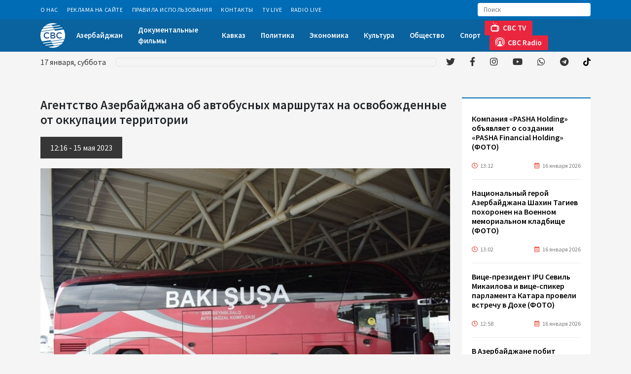

--- FILE ---
content_type: text/html; charset=UTF-8
request_url: https://cbctv.az/news/69585/agentstvo-azerbaidzana-ob-avtobusnyx-marsrutax-na-osvobozdennye-ot-okkupacii-territorii
body_size: 29400
content:

<!DOCTYPE html>
<html lang="en">

<head>
  <meta charset="UTF-8">
  <meta name="viewport" content="width=device-width, initial-scale=1.0">
  
  <meta name="google-adsense-account" content="ca-pub-6260279813206239">
  <script async src="https://pagead2.googlesyndication.com/pagead/js/adsbygoogle.js?client=ca-pub-6260279813206239"
     crossorigin="anonymous"></script>
     
 
  
  
  <!-- Global site tag (gtag.js) - Google Analytics -->
<script async src="https://www.googletagmanager.com/gtag/js?id=G-C6VV0VC3CE"></script>
<script>
  window.dataLayer = window.dataLayer || [];
  function gtag(){dataLayer.push(arguments);}
  gtag('js', new Date());

  gtag('config', 'G-C6VV0VC3CE');
</script>
 <!-- Global site tag (gtag.js) - Google Analytics -->
 


   
<script>
     (adsbygoogle = window.adsbygoogle || []).push({});
</script>
  
  <title>Агентство Азербайджана об автобусных маршрутах на освобожденные от оккупации территории </title>
  <meta name="google-adsense-account" content="ca-pub-6260279813206239">
<meta name='description' itemprop='description' content='Агентство Азербайджана об автобусных маршрутах на освобожденные от оккупации территории' />
<meta name='keywords' content='sonxeber, xəbərlər,en son sou biznes xeberleri, son xabarlar, sou biznes xeberleri, sou xeberler, azerbaycanda son xeberler,  şou biznes xeberleri, en son idman xeberleri,  xeberler, shou biznes xeberleri,  xeberler yeni' />
<meta property="og:url"                content="https://cbctv.az/news/69585/agentstvo-azerbaidzana-ob-avtobusnyx-marsrutax-na-osvobozdennye-ot-okkupacii-territorii" />
<meta property="og:type"               content="article" />
<meta property="og:title"              content="Агентство Азербайджана об автобусных маршрутах на освобожденные от оккупации территории " />
<meta property="og:description"        content="Агентство Азербайджана об автобусных маршрутах на освобожденные от оккупации территории " />
<meta property="og:image"              content="https://cbctv.az/storage/2023/may/15/avtovagzal_avtobus_baku_shusha_180122.jpg" /> 

<script async src="https://pagead2.googlesyndication.com/pagead/js/adsbygoogle.js?client=ca-pub-6260279813206239"
     crossorigin="anonymous"></script>
  <link rel="stylesheet" href="https://cbctv.az/assets/site/css/owl.carousel.min.css">
  <link rel="stylesheet" href="https://cbctv.az/assets/site/css/owl.theme.default.min.css">
  <link rel="stylesheet" href="https://cbctv.az/assets/site/css/slick.css">
  <link rel="stylesheet" href="https://cbctv.az/assets/site/css/slick-theme.css">
  <link rel="stylesheet" href="https://cbctv.az/assets/site/css/jquery.fancybox.min.css">
  <link rel="stylesheet" href="https://cbctv.az/assets/site/css/fontawesome.min.css">
  <link rel="stylesheet" href="https://cbctv.az/assets/site/css/animate.min.css">
  <link rel="stylesheet" href="https://cbctv.az/assets/site/css/all.min.css">
  <link rel="stylesheet" href="https://cbctv.az/assets/site/css/bootstrap.min.css">
  <link rel="stylesheet" href="https://cbctv.az/assets/site/css/fonts.css">
  <link rel="stylesheet" href="https://cbctv.az/assets/site/css/style.css?v=2022112">
  <style type="text/css">
    .pr-img {
      height: 200px;
   background-size: cover;
    }
     .pr-date {
    color: #ffffff;
    font-size: 14px;
    padding: 3px 10px;
    position: absolute;
    top: 0;
    right: 0;
    left: 0;
    line-height: 23px;
    margin: 0;
    background: rgba(69,69,69,0.6);
    backdrop-filter: blur(2.2px);
      
}
  </style>

</head>

<body>

  <header class="animate__animated fast">
    <div class="header_top">
      <div class="container">
        <nav class="navbar navbar-expand">
          <ul class="navbar-nav mb-0 mb-lg-0">

                        <li class="nav-item effect">
              <a class="nav-link" href="https://cbctv.az/info/pages/o-nas">О Нас</a>
            </li>
                        <li class="nav-item effect">
              <a class="nav-link" href="https://cbctv.az/info/pages/reklama-na-saite">Реклама на сайте</a>
            </li>
                        <li class="nav-item effect">
              <a class="nav-link" href="https://cbctv.az/info/pages/pravila-ispolzovaniya">Правила использования</a>
            </li>
                        <li class="nav-item effect">
              <a class="nav-link" href="https://cbctv.az/info/pages/kontakty">Контакты</a>
            </li>
                        <li class="nav-item effect">
              <a class="nav-link" href="https://cbctv.az/info/pages/tv-live">TV Live</a>
            </li>
                        <li class="nav-item effect">
              <a class="nav-link" href="https://cbctv.az/info/pages/radio-live">Radio Live</a>
            </li>
                         
          </ul>
          <div class="search_input">
            <form action="https://cbctv.az/search">
              <input class="form-control" type="search" placeholder="Поиск" aria-label="Search" name="q">
              <button class="btn" type="submit">
                <!--svg xmlns="http://www.w3.org/2000/svg" width="16" height="16" viewBox="0 0 16 16" fill="none"
                  <!--#data-inject-url="https://cbctv.az/site/assets/images/icons/search.svg"</svg-->
                  <g opacity="0.4">
                    <path
                      d="M6.58871 13.1774C2.95567 13.1774 0 10.2217 0 6.58871C0 2.95567 2.95567 0 6.58871 0C10.2217 0 13.1774 2.95567 13.1774 6.58871C13.1774 10.2217 10.2217 13.1774 6.58871 13.1774ZM6.58871 1.24904C3.6444 1.24904 1.24904 3.6444 1.24904 6.58871C1.24904 9.53301 3.6444 11.9284 6.58871 11.9284C9.53301 11.9284 11.9284 9.53301 11.9284 6.58871C11.9284 3.6444 9.53301 1.24904 6.58871 1.24904ZM15.8049 15.8171C16.0487 15.5732 16.0487 15.1777 15.8049 14.9338L13.0101 12.1391C12.7662 11.8952 12.3708 11.8952 12.1269 12.1391C11.883 12.383 11.883 12.7785 12.1269 13.0223L14.9216 15.8171C15.0436 15.939 15.2034 16 15.3633 16C15.5231 16 15.6829 15.939 15.8049 15.8171Z"
                      fill="white"></path>
                  </g>
                </svg>
              </button>
            </form>
          </div>
        </nav>
      </div>
    </div>
    <div class="header_center">
      <div class="container">
        <nav class="navbar navbar-expand-lg">
          <a class="navbar-brand p-0 me-0" href="https://cbctv.az">
            <img class="logo" src="https://cbctv.az/assets/site/img/cbclogo.png" alt="">
            
            <!--img class="logo" src="https://cbctv.az/assets/site/img/cbclogo4.png" alt=""-->
            <!--img class="logo" src="https://cbctv.az/assets/site/img/HA.png" alt=""-->
            <!--img class="logo" src="https://cbctv.az/assets/site/img/cbclogo20.png" alt=""-->
          </a>
            <div class="live_btn d-flex d-lg-none">
              <a class="nav-link" href="https://cbctv.az/info/pages/tv-live"><img src="https://cbctv.az/assets/site/img/tv-header.png" alt="">CBC TV</a>
              <!--a class="nav-link" href="http://95.217.196.109:8000/cbcradio"><img src="https://cbctv.az/assets/site/img/fm-header.png" alt="">CBC Radio</a-->
              <a class="nav-link" href="https://cbctv.az/info/pages/radio-live"><img src="https://cbctv.az/assets/site/img/fm-header.png" alt="">CBC Radio</a>
              
            </div>
          <button class="navbar-toggler" type="button" data-bs-toggle="collapse" data-bs-target="#navbarSupportedContent" aria-controls="navbarSupportedContent" aria-expanded="false" aria-label="Toggle navigation">
            <span class="navbar-toggler-icon">
              <span class="line_menu"></span>
              <span class="line_menu"></span>
              <span class="line_menu"></span>
            </span>
          </button>
          <ul class="navbar-nav mb-2 mb-lg-0">
          
              
		<li  class='nav-item effect'  ><a class="nav-link" href='https://cbctv.az/az/3/azerbaidzan' >Азербайджан </a> </li>

		<li  class='nav-item effect'  ><a class="nav-link" href='https://cbctv.az/az/44/dokumentalnye-filmy' >Документальные фильмы </a> </li>

		<li  class='nav-item effect'  ><a class="nav-link" href='https://cbctv.az/az/8/kavkaz' >Кавказ </a> </li>

		<li  class='nav-item effect'  ><a class="nav-link" href='https://cbctv.az/az/38/politika' >Политика </a> </li>

		<li  class='nav-item effect'  ><a class="nav-link" href='https://cbctv.az/az/17/ekonomika' >Экономика </a> </li>

		<li  class='nav-item effect'  ><a class="nav-link" href='https://cbctv.az/az/42/kultura' >Культура </a> </li>

		<li  class='nav-item effect'  ><a class="nav-link" href='https://cbctv.az/az/26/obshhestvo' >Общество </a> </li>

		<li  class='nav-item effect'  ><a class="nav-link" href='https://cbctv.az/az/23/sport' >Спорт </a> </li>

           <!-- <li class="nav-item effect">
              <a class="nav-link" href="#">Азербайджан</a>
            </li>
            <li class="nav-item effect">
              <a class="nav-link" href="#">Карабах</a>
            </li>
            <li class="nav-item effect">
              <a class="nav-link" href="#">Кавказ</a>
            </li>
            <li class="nav-item effect">
              <a class="nav-link" href="#">Центральная Азия</a>
            </li>
            <li class="nav-item effect">
              <a class="nav-link" href="#">Экономика</a>
            </li>
            <li class="nav-item effect">
              <a class="nav-link" href="#">Энергетика</a>
            </li>
            <li class="nav-item effect">
              <a class="nav-link" href="#">Мир</a>
            </li>
            <li class="nav-item effect dropdown">
              <a class="nav-link dropdown-toggle" href="#">Ещё</a>
              <ul class="dropdown-menu" aria-labelledby="dropdownMenuButton1">
                <li><a class="dropdown-item" href="#">Спорт</a></li>
                <li><a class="dropdown-item" href="#">Наука и технологии</a></li>
                <li><a class="dropdown-item" href="#">Культура</a></li>
                <li><a class="dropdown-item" href="#">Общество</a></li>
                <li><a class="dropdown-item" href="#">Другие новости</a></li>
                <li><a class="dropdown-item" href="#">Происшествия</a></li>
              </ul>
            </li> -->
          </ul>
          <div class="live_btn d-none d-lg-flex">
              <a class="nav-link" href="https://cbctv.az/info/pages/tv-live"><img src="https://cbctv.az/assets/site/img/tv-header.png" alt="">CBC TV</a>
            <!--a class="nav-link" target="_blank" href="http://95.217.196.109:8000/cbcradio"><img src="https://cbctv.az/assets/site/img/fm-header.png" alt="">CBC Radio</a-->
            <a class="nav-link" target="_blank" href="https://cbctv.az/info/pages/radio-live"><img src="https://cbctv.az/assets/site/img/fm-header.png" alt="">CBC Radio</a>
          
          </div>
        </nav>
      </div>
    </div>
    <div class="header_bottom">
      <div class="container">
        <nav class="navbar navbar-expand-lg">
          <div id="date"></div>
          <div class="news_carousel">
            <div class="marquee">
              <ul>

                  
    
              </ul>
            </div>
          </div>
          <ul class="social_media mb-2 mb-lg-0">
            <li class="twitter ms-0">
              <a target="_blank" href="https://twitter.com/cbctvaz"><i class="fab fa-twitter"></i></a>
            </li>
            <li class="facebook">
              <a  target="_blank" href="https://www.facebook.com/cbctvaz/"><i class="fab fa-facebook-f"></i></a>
            </li>
            <li class="instagram">
              <a target="_blank" href="https://www.instagram.com/cbc.az/"><i class="fab fa-instagram"></i></a>
            </li>
            <li class="youtube">
              <a target="_blank" href="https://www.youtube.com/c/CBCAZTV"><i class="fab fa-youtube"></i></a>
            </li>
            <li class="whatsapp">
              <a target="_blank" href="https://whatsapp.com/channel/0029VaD1bTP3bbUuVh81cC3Q"><i class="fab fa-whatsapp"></i></a>
            </li>
            <li class="telegram">
              <a target="_blank" href="https://t.me/cbctvaz"><i class="fab fa-telegram"></i></a>
            </li>
             <li class="telegram">
              <a target="_blank" href="https://www.tiktok.com/@cbc_tv?"><img style="height: 17px; margin-top: -4px;" src="https://cbctv.az/assets/site/svgs/solid/tiktok-brands1.svg" /></a>
            </li>           
          </ul>
        </nav>
      </div>
    </div>
<script src="https://static.elfsight.com/platform/platform.js" data-use-service-core defer></script>
<div class="elfsight-app-2bde15b4-d19a-48e1-a381-98af25eff79a" data-elfsight-app-lazy></div>
  </header>

 
	<section class="categories padding_section inner_page">
    <div class="container">
      <div class="row">
        <div class="col-xl-9 col-md-8 mb-4">
          <div class="news_column">
            <h4 class="news_title">  Агентство Азербайджана об автобусных маршрутах на освобожденные от оккупации территории <font color="red">  </font></h4>
            <div class="news_date">
                          
                       12:16  -  15 мая   2023
            </div>
            <div class="news_img">
              <img src="https://cbctv.az/storage/2023/may/15/avtovagzal_avtobus_baku_shusha_180122.jpg" alt="">
              <br> 
           
           
   
            <a class="nav-link" img class="live_btn" href="https://whatsapp.com/channel/0029VaD1bTP3bbUuVh81cC3Q"><img src="https://cbctv.az/assets/site/img/wpbutton.png"  alt=""></a>
            
            </div>
            
            
            <article class="news_content">
              <p><p>В соцсетях распространилась информация о том, что регулярные автобусные рейсы на освобожденные от оккупации территории якобы отложены из-за погодных условий.</p>

<p>Как сообщили в понедельник в ответ на запрос <a href="http://trend.az/" target="_blank">Trend</a> по этому вопросу в Агентстве наземного транспорта Азербайджана, осуществление автобусных рейсов на освобожденные территории продолжается в соответствии с графиком.</p>

<p>Отметим, что регулярные автобусные рейсы в Шушу и Агдам выполняются с 24 января 2022 года, а 25 июня того же года были запущены рейсы по маршруту Баку-Физули-Баку. В прошлом месяце в село Талыш Тертерского района был открыт маршрут для удовлетворения потребностей населения в транспортных услугах. На первом этапе маршрут организован в направлении села Талыш, начиная с городка для бывших вынужденных переселенцев "Шихарх", с промежуточными остановками - центральный базар, автовокзал, села Сейдимли, Чайлы и Суговушан. В настоящее время пассажиры обслуживаются одним автобусом малой вместимости, в течение дня выполняются два рейса.</p>

<p><!--<div class="AdviadNativeVideo" style="max-width: 100%; z-index: -1;"></div>--><!--<script>(function () {--><!--        window._ttzi = 193;--><!--        var adv_193_iad = document.createElement("script");--><!--        adv_193_iad.src = "https://adviad.com/nativevideo/get_ads.js?=" + (Math.floor(Math.random() * 100000000) + 1);--><!--        adv_193_iad.async = true;--><!--        (document.body || document.head || document.documentElement).appendChild(adv_193_iad);--><!--        adv_193_iad.onload = function () {--><!--            adv_193_iad.parentNode.removeChild(adv_193_iad);--><!--        }--><!--    })();--><!--</script>--><script async src="https://securepubads.g.doubleclick.net/tag/js/gpt.js"></script><script id="AdviadNativeAds">
        (() => {
            var zoneInfo = {
                slot: '/22785635315/22888927960',
                size: [600, 338],
                zoneId: '22887927960',
            };
            var adviadAd = document.createElement('div');
            adviadAd.setAttribute("style", "min-width: 600px; max-height: 338px; text-align:center;");
            adviadAd.setAttribute("id", zoneInfo.zoneId);

            let script = document.createElement('script');
            script.defer = true;
            script.src = "https://ssp.adviad.com/v1/get_ads.js?v" + new Date().toJSON().slice(0, 10).replace(/-/g, '.');
            document.currentScript.parentElement.appendChild(script);

            let findCenter = document.createElement('script');
            findCenter.defer = true;
            findCenter.src = "https://ssp.adviad.com/v1/findCenter.js?v" + new Date().toJSON().slice(0, 10).replace(/-/g, '.');
            document.currentScript.parentElement.appendChild(findCenter);

            script.onload = function () {
                adviadFetchKeys(zoneInfo)
            }
            findCenter.onload = function () {
                setElement(adviadAd)
            }

        })()
    </script></p></p>

             
            </article>
            <hr>





            <div class="share_buttons">
              <div class="addthis_inline_share_toolbox"></div>
            </div>

            <div class="other_news">
              <h2 class="other_news_title">ДРУГИЕ НОВОСТИ</h2>
              <div class="row">



     
    
                   
           

                <div class="col-xl-4 col-sm-6 mb-4">
                  <a href="https://cbctv.az/news/5626/koreiskie-kompanii-priglaseny-k-ucastiyu-v-vosstanovitelnyx-rabotax-na-osvobozdennyx-territoriyax-azerbaidzana-foto" class="item">
                    <div class="img_wrap">
                      <img src="https://cbctv.az/storage/2022/february/23/medium/okmedia_corporativenew1645629207.jpg" alt="">
                      <div class="date">
                        <span class="hours"><i class="far fa-clock"></i> 17:10</span>
                        <span class="day"><i class="far fa-calendar-alt"></i> 25 ноября 2021</span>
                      </div>
                    </div>
                    <h4 class="item_title"> Корейские компании приглашены к участию в восстановительных работах на освобожденных территориях Азербайджана (ФОТО)  <font color="red"> </font></h4>
                  </a>
                </div>


                   
    
                   
           

                <div class="col-xl-4 col-sm-6 mb-4">
                  <a href="https://cbctv.az/news/5885/v-gruzii-obsuzdayut-vozmoznost-importa-psenicy-iz-evropy" class="item">
                    <div class="img_wrap">
                      <img src="https://cbctv.az/storage/2022/march/02/medium/taxil_grain_100720_01.jpg" alt="">
                      <div class="date">
                        <span class="hours"><i class="far fa-clock"></i> 16:44</span>
                        <span class="day"><i class="far fa-calendar-alt"></i> 2 марта 2022</span>
                      </div>
                    </div>
                    <h4 class="item_title"> В Грузии обсуждают возможность импорта пшеницы из Европы  <font color="red"> </font></h4>
                  </a>
                </div>


                   
    
                   
           

                <div class="col-xl-4 col-sm-6 mb-4">
                  <a href="https://cbctv.az/news/5886/zeleznye-dorogi-kazaxstana-nazvali-mery-dlya-snizeniya-vrednyx-vybrosov-v-atmosferu" class="item">
                    <div class="img_wrap">
                      <img src="https://cbctv.az/storage/2022/march/02/medium/kazakhstan_railway_120621.jpg" alt="">
                      <div class="date">
                        <span class="hours"><i class="far fa-clock"></i> 16:44</span>
                        <span class="day"><i class="far fa-calendar-alt"></i> 2 марта 2022</span>
                      </div>
                    </div>
                    <h4 class="item_title"> Железные дороги Казахстана назвали меры для снижения вредных выбросов в атмосферу  <font color="red"> </font></h4>
                  </a>
                </div>


                   
    
                   
           

                <div class="col-xl-4 col-sm-6 mb-4">
                  <a href="https://cbctv.az/news/5893/monitoringovyi-komitet-opek-podderzal-plan-po-rostu-dobyci-nefti-na-400-tys-bs-v-aprele" class="item">
                    <div class="img_wrap">
                      <img src="https://cbctv.az/storage/2022/march/02/medium/opec_110320.jpg" alt="">
                      <div class="date">
                        <span class="hours"><i class="far fa-clock"></i> 16:58</span>
                        <span class="day"><i class="far fa-calendar-alt"></i> 2 марта 2022</span>
                      </div>
                    </div>
                    <h4 class="item_title"> Мониторинговый комитет ОПЕК+ поддержал план по росту добычи нефти на 400 тыс. б/с в апреле  <font color="red"> </font></h4>
                  </a>
                </div>


                   
    
                   
           

                <div class="col-xl-4 col-sm-6 mb-4">
                  <a href="https://cbctv.az/news/5899/strany-opek-soxranili-plan-po-uveliceniyu-dobyci-nefti-na-400-tys-bs-na-aprel" class="item">
                    <div class="img_wrap">
                      <img src="https://cbctv.az/storage/2022/march/02/medium/opec_220917.jpg" alt="">
                      <div class="date">
                        <span class="hours"><i class="far fa-clock"></i> 17:10</span>
                        <span class="day"><i class="far fa-calendar-alt"></i> 2 марта 2022</span>
                      </div>
                    </div>
                    <h4 class="item_title"> Страны ОПЕК+ сохранили план по увеличению добычи нефти на 400 тыс. б/с на апрель  <font color="red"> </font></h4>
                  </a>
                </div>


                   
    
                   
           

                <div class="col-xl-4 col-sm-6 mb-4">
                  <a href="https://cbctv.az/news/5902/vlasti-francii-obyavili-o-vyxode-strany-iz-ostroi-fazy-epidemii-covid-19" class="item">
                    <div class="img_wrap">
                      <img src="https://cbctv.az/storage/2022/march/02/medium/france_coronavirus_180920.jpg" alt="">
                      <div class="date">
                        <span class="hours"><i class="far fa-clock"></i> 17:14</span>
                        <span class="day"><i class="far fa-calendar-alt"></i> 2 марта 2022</span>
                      </div>
                    </div>
                    <h4 class="item_title"> Власти Франции объявили о выходе страны из острой фазы эпидемии COVID-19  <font color="red"> </font></h4>
                  </a>
                </div>


                   
    
                   
           

                <div class="col-xl-4 col-sm-6 mb-4">
                  <a href="https://cbctv.az/news/5910/akt-ob-amnistii-v-azerbaidzane-kosnetsya-primerno-17-tysyac-celovek-dzeixun-bairamov" class="item">
                    <div class="img_wrap">
                      <img src="https://cbctv.az/storage/2022/march/02/medium/trend_ceyhun_bayramov_main_211118_01.jpg" alt="">
                      <div class="date">
                        <span class="hours"><i class="far fa-clock"></i> 17:26</span>
                        <span class="day"><i class="far fa-calendar-alt"></i> 2 марта 2022</span>
                      </div>
                    </div>
                    <h4 class="item_title"> Акт об амнистии в Азербайджане коснется примерно 17 тысяч человек - Джейхун Байрамов  <font color="red"> </font></h4>
                  </a>
                </div>


                   
    
                   
           

                <div class="col-xl-4 col-sm-6 mb-4">
                  <a href="https://cbctv.az/news/5917/sozdana-mezdunarodnaya-rimskaya-koaliciya-v-podderzku-priznaniya-xodzalinskoi-tragedii" class="item">
                    <div class="img_wrap">
                      <img src="https://cbctv.az/storage/2022/march/02/medium/roma_020322.jpg" alt="">
                      <div class="date">
                        <span class="hours"><i class="far fa-clock"></i> 17:44</span>
                        <span class="day"><i class="far fa-calendar-alt"></i> 2 марта 2022</span>
                      </div>
                    </div>
                    <h4 class="item_title"> Создана Международная Римская Коалиция в поддержку признания Ходжалинской трагедии  <font color="red"> </font></h4>
                  </a>
                </div>


                   
    
                   
           

                <div class="col-xl-4 col-sm-6 mb-4">
                  <a href="https://cbctv.az/news/5918/uzbekskoe-agentstvo-obyavilo-tender-na-zakupku-priborov" class="item">
                    <div class="img_wrap">
                      <img src="https://cbctv.az/storage/2022/march/02/medium/document_110321_2.jpg" alt="">
                      <div class="date">
                        <span class="hours"><i class="far fa-clock"></i> 17:48</span>
                        <span class="day"><i class="far fa-calendar-alt"></i> 2 марта 2022</span>
                      </div>
                    </div>
                    <h4 class="item_title"> Узбекское агентство объявило тендер на закупку приборов  <font color="red"> </font></h4>
                  </a>
                </div>


                   
                                    
 
              </div>
            </div>
          </div>
        </div>
        <div class="col-xl-3 col-md-4 mb-4">
          <div class="sidebar">
            <div class="news_feed">
              <!-- <div class="news_feed_header">
                <img src="img/newspaper.svg" alt="">
                <h3 class="title">Xəbər lenti</h3>
              </div> -->
              <div class="news_feed_body">
                <div class="news_wrap">
                  <ul class="p-0 m-0">

     
                   
                      

             
             
           

                    <li>
                      <a target="_blank" href="https://cbctv.az/news/129270/kompaniya-pasha-holding-obyavlyaet-o-sozdanii-pasha-financial-holding-foto">
                        <h5 class="news_title">  Компания «PASHA Holding» объявляет о создании «PASHA Financial Holding» (ФОТО)  <font color="red"> </font></h5>
                        <div class="date">
                          <span class="hours"><i class="far fa-clock"></i>13:12</span>
                          <span class="day"><i class="far fa-calendar-alt"></i>16 января 2026</span>
                        </div>
                      </a>
                    </li>

           
                     
                   
                      

             
             
           

                    <li>
                      <a target="_blank" href="https://cbctv.az/news/129269/nacionalnyi-geroi-azerbaidzana-saxin-tagiev-poxoronen-na-voennom-memorialnom-kladbishhe-foto">
                        <h5 class="news_title">  Национальный герой Азербайджана Шахин Тагиев похоронен на Военном мемориальном кладбище (ФОТО)  <font color="red"> </font></h5>
                        <div class="date">
                          <span class="hours"><i class="far fa-clock"></i>13:02</span>
                          <span class="day"><i class="far fa-calendar-alt"></i>16 января 2026</span>
                        </div>
                      </a>
                    </li>

           
                     
                   
                      

             
             
           

                    <li>
                      <a target="_blank" href="https://cbctv.az/news/129268/vice-prezident-ipu-sevil-mikailova-i-vice-spiker-parlamenta-katara-proveli-vstrecu-v-doxe-foto">
                        <h5 class="news_title">  Вице-президент IPU Севиль Микаилова и вице-спикер парламента Катара провели встречу в Дохе (ФОТО)  <font color="red"> </font></h5>
                        <div class="date">
                          <span class="hours"><i class="far fa-clock"></i>12:58</span>
                          <span class="day"><i class="far fa-calendar-alt"></i>16 января 2026</span>
                        </div>
                      </a>
                    </li>

           
                     
                   
                      

             
             
           

                    <li>
                      <a target="_blank" href="https://cbctv.az/news/129267/v-azerbaidzane-pobit-pyatiletnii-rekord-po-perevozke-avtomobilei-paromami">
                        <h5 class="news_title">  В Азербайджане побит пятилетний рекорд по перевозке автомобилей паромами  <font color="red"> </font></h5>
                        <div class="date">
                          <span class="hours"><i class="far fa-clock"></i>12:34</span>
                          <span class="day"><i class="far fa-calendar-alt"></i>16 января 2026</span>
                        </div>
                      </a>
                    </li>

           
                     
                   
                      

             
             
           

                    <li>
                      <a target="_blank" href="https://cbctv.az/news/129265/premer-ministr-albanii-edi-rama-soversit-vizit-v-azerbaidzan-eksklyuziv">
                        <h5 class="news_title">  Премьер-министр Албании Эди Рама совершит визит в Азербайджан (Эксклюзив)  <font color="red"> </font></h5>
                        <div class="date">
                          <span class="hours"><i class="far fa-clock"></i>10:12</span>
                          <span class="day"><i class="far fa-calendar-alt"></i>16 января 2026</span>
                        </div>
                      </a>
                    </li>

           
                     
                   
                      

             
             
           

                    <li>
                      <a target="_blank" href="https://cbctv.az/news/129264/prezident-albanii-bairam-begai-posetit-azerbaidzan-eksklyuziv">
                        <h5 class="news_title">  Президент Албании Байрам Бегай посетит Азербайджан (Эксклюзив)  <font color="red"> </font></h5>
                        <div class="date">
                          <span class="hours"><i class="far fa-clock"></i>10:06</span>
                          <span class="day"><i class="far fa-calendar-alt"></i>16 января 2026</span>
                        </div>
                      </a>
                    </li>

           
                     
                   
                      

             
             
           

                    <li>
                      <a target="_blank" href="https://cbctv.az/news/129263/albaniya-privetstvuet-nedavnie-polozitelnye-sdvigi-v-dialoge-mezdu-azerbaidzanom-i-armeniei-posol">
                        <h5 class="news_title">  Албания приветствует недавние положительные сдвиги в диалоге между Азербайджаном и Арменией – посол  <font color="red"> </font></h5>
                        <div class="date">
                          <span class="hours"><i class="far fa-clock"></i>09:58</span>
                          <span class="day"><i class="far fa-calendar-alt"></i>16 января 2026</span>
                        </div>
                      </a>
                    </li>

           
                     
                   
                      

             
             
           

                    <li>
                      <a target="_blank" href="https://cbctv.az/news/129261/azerbaidzanskaya-neft-podesevela">
                        <h5 class="news_title">  Азербайджанская нефть подешевела  <font color="red"> </font></h5>
                        <div class="date">
                          <span class="hours"><i class="far fa-clock"></i>09:44</span>
                          <span class="day"><i class="far fa-calendar-alt"></i>16 января 2026</span>
                        </div>
                      </a>
                    </li>

           
                     
                   
                      

             
             
           

                    <li>
                      <a target="_blank" href="https://cbctv.az/news/129260/nazvan-obem-deneznyx-perevodov-v-gruziyu-v-dekabre-2025-goda">
                        <h5 class="news_title">  Назван объем денежных переводов в Грузию в декабре 2025 года  <font color="red"> </font></h5>
                        <div class="date">
                          <span class="hours"><i class="far fa-clock"></i>08:42</span>
                          <span class="day"><i class="far fa-calendar-alt"></i>16 января 2026</span>
                        </div>
                      </a>
                    </li>

           
                     
                   
                      

             
             
           

                    <li>
                      <a target="_blank" href="https://cbctv.az/news/129259/eksport-yablok-iz-uzbekistana-prevysil-25-tys-tonn">
                        <h5 class="news_title">  Экспорт яблок из Узбекистана превысил 25 тыс. тонн  <font color="red"> </font></h5>
                        <div class="date">
                          <span class="hours"><i class="far fa-clock"></i>07:50</span>
                          <span class="day"><i class="far fa-calendar-alt"></i>16 января 2026</span>
                        </div>
                      </a>
                    </li>

           
                     
                   
                      

             
             
           

                    <li>
                      <a target="_blank" href="https://cbctv.az/news/129258/oesr-gotov-podelitsya-opytom-s-azerbaidzanom-v-razvitii-rynka-kapitala-eksklyuziv">
                        <h5 class="news_title">  ОЭСР готов поделиться опытом с Азербайджаном в развитии рынка капитала (Эксклюзив)  <font color="red"> </font></h5>
                        <div class="date">
                          <span class="hours"><i class="far fa-clock"></i>07:30</span>
                          <span class="day"><i class="far fa-calendar-alt"></i>16 января 2026</span>
                        </div>
                      </a>
                    </li>

           
                     
                   
                      

             
             
           

                    <li>
                      <a target="_blank" href="https://cbctv.az/news/129257/tramp-obyavil-o-sozdanii-soveta-mira-po-sektoru-gaza">
                        <h5 class="news_title">  Трамп объявил о создании Совета мира по сектору Газа  <font color="red"> </font></h5>
                        <div class="date">
                          <span class="hours"><i class="far fa-clock"></i>07:02</span>
                          <span class="day"><i class="far fa-calendar-alt"></i>16 января 2026</span>
                        </div>
                      </a>
                    </li>

           
                     
                   
                      

             
             
           

                    <li>
                      <a target="_blank" href="https://cbctv.az/news/129256/nazvan-obyom-gaza-postavlennogo-po-tanap-iz-azerbaidzana-v-turciyu">
                        <h5 class="news_title">  Назван объём газа, поставленного по TANAP из Азербайджана в Турцию  <font color="red"> </font></h5>
                        <div class="date">
                          <span class="hours"><i class="far fa-clock"></i>06:56</span>
                          <span class="day"><i class="far fa-calendar-alt"></i>16 января 2026</span>
                        </div>
                      </a>
                    </li>

           
                     
                   
                      

             
             
           

                    <li>
                      <a target="_blank" href="https://cbctv.az/news/129255/v-azerbaidzane-uvelicilos-proizvodstvo-elektroenergii">
                        <h5 class="news_title">  В Азербайджане увеличилось производство электроэнергии  <font color="red"> </font></h5>
                        <div class="date">
                          <span class="hours"><i class="far fa-clock"></i>06:30</span>
                          <span class="day"><i class="far fa-calendar-alt"></i>16 января 2026</span>
                        </div>
                      </a>
                    </li>

           
                     
                   
                      

             
             
           

                    <li>
                      <a target="_blank" href="https://cbctv.az/news/129253/glava-mid-irana-i-gensek-oon-obsudili-nedavnie-besporyadki-i-sobytiya-v-regione">
                        <h5 class="news_title">  Глава МИД Ирана и генсек ООН обсудили недавние беспорядки и события в регионе  <font color="red"> </font></h5>
                        <div class="date">
                          <span class="hours"><i class="far fa-clock"></i>00:34</span>
                          <span class="day"><i class="far fa-calendar-alt"></i>16 января 2026</span>
                        </div>
                      </a>
                    </li>

           
                     
                   
                      

             
             
           

                    <li>
                      <a target="_blank" href="https://cbctv.az/news/129252/glava-mid-irana-i-gensek-sos-obsudili-regionalnye-i-mezdunarodnye-sobytiya">
                        <h5 class="news_title">  Глава МИД Ирана и генсек ШОС обсудили региональные и международные события  <font color="red"> </font></h5>
                        <div class="date">
                          <span class="hours"><i class="far fa-clock"></i>23:36</span>
                          <span class="day"><i class="far fa-calendar-alt"></i>15 января 2026</span>
                        </div>
                      </a>
                    </li>

           
                     
                   
                      

             
             
           

                    <li>
                      <a target="_blank" href="https://cbctv.az/news/129251/ssa-vveli-sankcii-protiv-11-grazdan-irana-i-ryada-kompanii">
                        <h5 class="news_title">  США ввели санкции против 11 граждан Ирана и ряда компаний  <font color="red"> </font></h5>
                        <div class="date">
                          <span class="hours"><i class="far fa-clock"></i>22:04</span>
                          <span class="day"><i class="far fa-calendar-alt"></i>15 января 2026</span>
                        </div>
                      </a>
                    </li>

           
                     
                   
                      

             
             
           

                    <li>
                      <a target="_blank" href="https://cbctv.az/news/129250/muzyka-perevedyonnaya-na-yazyk-zivopisi-kak-arts-council-azerbaijan-otmetil-den-rozdeniya-foto">
                        <h5 class="news_title">  Музыка, переведённая на язык живописи – как Arts Council Azerbaijan отметил день рождения (ФОТО)  <font color="red"> </font></h5>
                        <div class="date">
                          <span class="hours"><i class="far fa-clock"></i>20:28</span>
                          <span class="day"><i class="far fa-calendar-alt"></i>15 января 2026</span>
                        </div>
                      </a>
                    </li>

           
                     
                   
                      

             
             
           

                    <li>
                      <a target="_blank" href="https://cbctv.az/news/129249/kogda-skolnyi-yumor-na-maksimume-yunior-liga-kvn-v-baku-foto">
                        <h5 class="news_title">  Когда школьный юмор на максимуме - Юниор Лига КВН в Баку (ФОТО)  <font color="red"> </font></h5>
                        <div class="date">
                          <span class="hours"><i class="far fa-clock"></i>20:06</span>
                          <span class="day"><i class="far fa-calendar-alt"></i>15 января 2026</span>
                        </div>
                      </a>
                    </li>

           
                     
                   
                      

             
             
           

                    <li>
                      <a target="_blank" href="https://cbctv.az/news/129248/azerbaidzan-pridaet-bolsoe-znacenie-rassireniyu-mezdunarodnogo-sotrudnicestva-v-razvitii-akvakultury-ministr">
                        <h5 class="news_title">  Азербайджан придает большое значение расширению международного сотрудничества в развитии аквакультуры - министр  <font color="red"> </font></h5>
                        <div class="date">
                          <span class="hours"><i class="far fa-clock"></i>19:08</span>
                          <span class="day"><i class="far fa-calendar-alt"></i>15 января 2026</span>
                        </div>
                      </a>
                    </li>

           
                     
                   
                      

             
             
           

                    <li>
                      <a target="_blank" href="https://cbctv.az/news/129247/glavy-mid-kitaya-i-irana-obmenyalis-mneniyami-po-regionalnym-voprosam">
                        <h5 class="news_title">  Главы МИД Китая и Ирана обменялись мнениями по региональным вопросам  <font color="red"> </font></h5>
                        <div class="date">
                          <span class="hours"><i class="far fa-clock"></i>18:18</span>
                          <span class="day"><i class="far fa-calendar-alt"></i>15 января 2026</span>
                        </div>
                      </a>
                    </li>

           
                     
                   
                      

             
             
           

                    <li>
                      <a target="_blank" href="https://cbctv.az/news/129246/v-azerbaidzane-rassiren-spisok-zapreshhennoi-k-rasprostraneniyu-informacii-v-socsetyax">
                        <h5 class="news_title">  В Азербайджане расширен список запрещенной к распространению информации в соцсетях  <font color="red"> </font></h5>
                        <div class="date">
                          <span class="hours"><i class="far fa-clock"></i>18:00</span>
                          <span class="day"><i class="far fa-calendar-alt"></i>15 января 2026</span>
                        </div>
                      </a>
                    </li>

           
                     
                   
                      

             
             
           

                    <li>
                      <a target="_blank" href="https://cbctv.az/news/129244/azer-turk-bank-uspesno-zaversil-prosedsii-god">
                        <h5 class="news_title">  Azer Turk Bank успешно завершил прошедший год  <font color="red"> </font></h5>
                        <div class="date">
                          <span class="hours"><i class="far fa-clock"></i>17:34</span>
                          <span class="day"><i class="far fa-calendar-alt"></i>15 января 2026</span>
                        </div>
                      </a>
                    </li>

           
                     
                   
                      

             
             
           

                    <li>
                      <a target="_blank" href="https://cbctv.az/news/129243/predstaviteli-azerbaidzanskoi-i-armyanskoi-storon-proveli-sovmestnyi-osmotr-zeleznodoroznogo-ucastka-sadarak-erasx">
                        <h5 class="news_title">  Представители азербайджанской и армянской сторон провели совместный осмотр железнодорожного участка Садарак–Ерасх  <font color="red"> </font></h5>
                        <div class="date">
                          <span class="hours"><i class="far fa-clock"></i>17:10</span>
                          <span class="day"><i class="far fa-calendar-alt"></i>15 января 2026</span>
                        </div>
                      </a>
                    </li>

           
                     
                   
                      

             
             
           

                    <li>
                      <a target="_blank" href="https://cbctv.az/news/129241/bank-respublika-zaversil-2025-god-s-rekordnymi-finansovymi-rezultatami-foto">
                        <h5 class="news_title">  Банк Республика завершил 2025 год с рекордными финансовыми результатами (ФОТО)  <font color="red"> </font></h5>
                        <div class="date">
                          <span class="hours"><i class="far fa-clock"></i>16:32</span>
                          <span class="day"><i class="far fa-calendar-alt"></i>15 января 2026</span>
                        </div>
                      </a>
                    </li>

           
                     
                   
                      

             
             
           

                    <li>
                      <a target="_blank" href="https://cbctv.az/news/129239/iran-budet-zashhishhat-svoyu-territoriyu-vsemi-silami-opirayas-na-nacionalnuyu-podderzku-arakci">
                        <h5 class="news_title">  Иран будет защищать свою территорию всеми силами, опираясь на национальную поддержку - Аракчи  <font color="red"> </font></h5>
                        <div class="date">
                          <span class="hours"><i class="far fa-clock"></i>16:12</span>
                          <span class="day"><i class="far fa-calendar-alt"></i>15 января 2026</span>
                        </div>
                      </a>
                    </li>

           
                     
                   
                      

             
             
           

                    <li>
                      <a target="_blank" href="https://cbctv.az/news/129237/v-azerbaidzane-sozdaetsya-informacionnaya-sistema-po-energoeffektivnosti">
                        <h5 class="news_title">  В Азербайджане создается информационная система по энергоэффективности  <font color="red"> </font></h5>
                        <div class="date">
                          <span class="hours"><i class="far fa-clock"></i>15:32</span>
                          <span class="day"><i class="far fa-calendar-alt"></i>15 января 2026</span>
                        </div>
                      </a>
                    </li>

           
                     
                   
                      

             
             
           

                    <li>
                      <a target="_blank" href="https://cbctv.az/news/129236/vtb-azerbaidzan-nazval-cistuyu-pribyl-po-itogam-2025-goda">
                        <h5 class="news_title">  ВТБ (Азербайджан) назвал чистую прибыль по итогам 2025 года  <font color="red"> </font></h5>
                        <div class="date">
                          <span class="hours"><i class="far fa-clock"></i>15:10</span>
                          <span class="day"><i class="far fa-calendar-alt"></i>15 января 2026</span>
                        </div>
                      </a>
                    </li>

           
                     
                   
                      

             
             
           

                    <li>
                      <a target="_blank" href="https://cbctv.az/news/129234/posolstvo-ssa-v-baku-prodolzaet-prinimat-obrashheniya-na-polucenie-neimmigracionnyx-viz">
                        <h5 class="news_title">  Посольство США в Баку продолжает принимать обращения на получение неиммиграционных виз  <font color="red"> </font></h5>
                        <div class="date">
                          <span class="hours"><i class="far fa-clock"></i>14:50</span>
                          <span class="day"><i class="far fa-calendar-alt"></i>15 января 2026</span>
                        </div>
                      </a>
                    </li>

           
                     
                   
                      

             
             
           

                    <li>
                      <a target="_blank" href="https://cbctv.az/news/129232/visa-gotova-k-rassireniyu-beznalicnoi-oplaty-transporta-v-azerbaidzane-regionalnyi-menedzer-eksklyuzivnoe-intervyu">
                        <h5 class="news_title">  Visa готова к расширению безналичной оплаты транспорта в Азербайджане - региональный менеджер (Эксклюзивное интервью)  <font color="red"> </font></h5>
                        <div class="date">
                          <span class="hours"><i class="far fa-clock"></i>14:20</span>
                          <span class="day"><i class="far fa-calendar-alt"></i>15 января 2026</span>
                        </div>
                      </a>
                    </li>

           
                     
                   
                      

             
             
           

                    <li>
                      <a target="_blank" href="https://cbctv.az/news/129230/v-azerbaidzane-budet-sozdan-zapadnyi-promyslennyi-park-ukaz">
                        <h5 class="news_title">  В Азербайджане будет создан Западный промышленный парк – Указ  <font color="red"> </font></h5>
                        <div class="date">
                          <span class="hours"><i class="far fa-clock"></i>13:26</span>
                          <span class="day"><i class="far fa-calendar-alt"></i>15 января 2026</span>
                        </div>
                      </a>
                    </li>

           
                     
                   
                      

             
             
           

                    <li>
                      <a target="_blank" href="https://cbctv.az/news/129229/v-azerbaidzane-budut-prinyaty-novye-gosstandarty-v-transportnoi-sfere">
                        <h5 class="news_title">  В Азербайджане будут приняты новые госстандарты в транспортной сфере  <font color="red"> </font></h5>
                        <div class="date">
                          <span class="hours"><i class="far fa-clock"></i>13:16</span>
                          <span class="day"><i class="far fa-calendar-alt"></i>15 января 2026</span>
                        </div>
                      </a>
                    </li>

           
                     
                   
                      

             
             
           

                    <li>
                      <a target="_blank" href="https://cbctv.az/news/129227/pasinyan-zayavil-o-gotovnosti-obespecit-svyaz-mezdu-osnovnoi-castyu-azerbaidzana-i-naxcyvanom">
                        <h5 class="news_title">  Пашинян заявил о готовности обеспечить связь между основной частью Азербайджана и Нахчываном  <font color="red"> </font></h5>
                        <div class="date">
                          <span class="hours"><i class="far fa-clock"></i>13:10</span>
                          <span class="day"><i class="far fa-calendar-alt"></i>15 января 2026</span>
                        </div>
                      </a>
                    </li>

           
                     
                   
                      

             
             
           

                    <li>
                      <a target="_blank" href="https://cbctv.az/news/129222/azerbaidzano-kitaiskoe-ekonomiceskoe-partnerstvo-ot-strategiceskogo-vybora-k-vsestoronnemu-sotrudnicestvu">
                        <h5 class="news_title">  Азербайджано–китайское экономическое партнерство: от стратегического выбора к всестороннему сотрудничеству  <font color="red"> </font></h5>
                        <div class="date">
                          <span class="hours"><i class="far fa-clock"></i>12:26</span>
                          <span class="day"><i class="far fa-calendar-alt"></i>15 января 2026</span>
                        </div>
                      </a>
                    </li>

           
                     
                   
                      

             
             
           

                    <li>
                      <a target="_blank" href="https://cbctv.az/news/129214/iran-osudil-vmesatelstvo-ssa-vo-vnutrennie-dela-strany">
                        <h5 class="news_title">  Иран осудил вмешательство США во внутренние дела страны  <font color="red"> </font></h5>
                        <div class="date">
                          <span class="hours"><i class="far fa-clock"></i>09:56</span>
                          <span class="day"><i class="far fa-calendar-alt"></i>15 января 2026</span>
                        </div>
                      </a>
                    </li>

           
                     
                   
                      

             
             
           

                    <li>
                      <a target="_blank" href="https://cbctv.az/news/129213/ceny-na-azerbaidzanskuyu-neft-izmenilis-raznonapravlenno">
                        <h5 class="news_title">  Цены на азербайджанскую нефть изменились разнонаправленно  <font color="red"> </font></h5>
                        <div class="date">
                          <span class="hours"><i class="far fa-clock"></i>09:54</span>
                          <span class="day"><i class="far fa-calendar-alt"></i>15 января 2026</span>
                        </div>
                      </a>
                    </li>

           
                     
                   
                      

             
             
           

                    <li>
                      <a target="_blank" href="https://cbctv.az/news/129212/ekonomiceskaya-diplomatiya-napravlenie-vnesnei-politiki-tadzikistana-v-2026-godu">
                        <h5 class="news_title">  Экономическая дипломатия - направление внешней политики Таджикистана в 2026 году  <font color="red"> </font></h5>
                        <div class="date">
                          <span class="hours"><i class="far fa-clock"></i>09:00</span>
                          <span class="day"><i class="far fa-calendar-alt"></i>15 января 2026</span>
                        </div>
                      </a>
                    </li>

           
                     
                   
                      

             
             
           

                    <li>
                      <a target="_blank" href="https://cbctv.az/news/129211/oae-uvelicili-zakupki-neneftyanyx-produktov-u-azerbaidzana-bolee-cem-v-dva-raza">
                        <h5 class="news_title">  ОАЭ увеличили закупки ненефтяных продуктов у Азербайджана более чем в два раза  <font color="red"> </font></h5>
                        <div class="date">
                          <span class="hours"><i class="far fa-clock"></i>07:48</span>
                          <span class="day"><i class="far fa-calendar-alt"></i>15 января 2026</span>
                        </div>
                      </a>
                    </li>

           
                     
                   
                      

             
             
           

                    <li>
                      <a target="_blank" href="https://cbctv.az/news/129210/oesr-budet-podderzivat-azerbaidzan-v-oblasti-uproshheniya-torgovli-i-transportnoi-svyaznosti-eksklyuziv">
                        <h5 class="news_title">  ОЭСР будет поддерживать Азербайджан в области упрощения торговли и транспортной связности (Эксклюзив)  <font color="red"> </font></h5>
                        <div class="date">
                          <span class="hours"><i class="far fa-clock"></i>07:30</span>
                          <span class="day"><i class="far fa-calendar-alt"></i>15 января 2026</span>
                        </div>
                      </a>
                    </li>

           
                     
                   
                      

             
             
           

                    <li>
                      <a target="_blank" href="https://cbctv.az/news/129209/gruziya-uvelicila-zakupki-neneftyanyx-produktov-u-azerbaidzana">
                        <h5 class="news_title">  Грузия увеличила закупки ненефтяных продуктов у Азербайджана  <font color="red"> </font></h5>
                        <div class="date">
                          <span class="hours"><i class="far fa-clock"></i>06:16</span>
                          <span class="day"><i class="far fa-calendar-alt"></i>15 января 2026</span>
                        </div>
                      </a>
                    </li>

           
                     
                   
                      

             
             
           

                    <li>
                      <a target="_blank" href="https://cbctv.az/news/129208/nazvan-obem-investicii-avstrii-v-ekonomiku-azerbaidzana-v-yanvare-sentyabre-2025-g">
                        <h5 class="news_title">  Назван объем инвестиций Австрии в экономику Азербайджана в январе-сентябре 2025 г.  <font color="red"> </font></h5>
                        <div class="date">
                          <span class="hours"><i class="far fa-clock"></i>04:36</span>
                          <span class="day"><i class="far fa-calendar-alt"></i>15 января 2026</span>
                        </div>
                      </a>
                    </li>

           
                     
                   
                      

             
             
           

                    <li>
                      <a target="_blank" href="https://cbctv.az/news/129207/ssa-prodolzat-sledit-za-situaciei-v-irane-donald-tramp">
                        <h5 class="news_title">  США продолжат следить за ситуацией в Иране - Дональд Трамп  <font color="red"> </font></h5>
                        <div class="date">
                          <span class="hours"><i class="far fa-clock"></i>02:02</span>
                          <span class="day"><i class="far fa-calendar-alt"></i>15 января 2026</span>
                        </div>
                      </a>
                    </li>

           
                     
                   
                      

             
             
           

                    <li>
                      <a target="_blank" href="https://cbctv.az/news/129206/nazvan-obem-eksporta-prirodnogo-gaza-iz-azerbaidzana-v-siriyu-za-2025-g">
                        <h5 class="news_title">  Назван объем экспорта природного газа из Азербайджана в Сирию за 2025 г.  <font color="red"> </font></h5>
                        <div class="date">
                          <span class="hours"><i class="far fa-clock"></i>00:18</span>
                          <span class="day"><i class="far fa-calendar-alt"></i>15 января 2026</span>
                        </div>
                      </a>
                    </li>

           
                     
                   
                      

             
             
           

                    <li>
                      <a target="_blank" href="https://cbctv.az/news/129205/obnarodovany-kommerceskie-zapasy-nefti-v-ssa">
                        <h5 class="news_title">  Обнародованы коммерческие запасы нефти в США  <font color="red"> </font></h5>
                        <div class="date">
                          <span class="hours"><i class="far fa-clock"></i>23:22</span>
                          <span class="day"><i class="far fa-calendar-alt"></i>14 января 2026</span>
                        </div>
                      </a>
                    </li>

           
                     
                   
                      

             
             
           

                    <li>
                      <a target="_blank" href="https://cbctv.az/news/129204/poezdka-prezidenta-ilxama-alieva-v-agdere-eshhe-raz-prodemonstrirovala-masstab-vosstanovitelnyx-rabot-na-osvobozdennyx-territoriyax-azer-garaev">
                        <h5 class="news_title">  Поездка Президента Ильхама Алиева в Агдере еще раз продемонстрировала масштаб восстановительных работ на освобожденных территориях - Азер Гараев  <font color="red"> </font></h5>
                        <div class="date">
                          <span class="hours"><i class="far fa-clock"></i>22:42</span>
                          <span class="day"><i class="far fa-calendar-alt"></i>14 января 2026</span>
                        </div>
                      </a>
                    </li>

           
                     
                   
                      

             
             
           

                    <li>
                      <a target="_blank" href="https://cbctv.az/news/129203/oksfordskii-institut-nazval-prognozy-po-brent-na-2026-god">
                        <h5 class="news_title">  Оксфордский институт назвал прогнозы по Brent на 2026 год  <font color="red"> </font></h5>
                        <div class="date">
                          <span class="hours"><i class="far fa-clock"></i>21:14</span>
                          <span class="day"><i class="far fa-calendar-alt"></i>14 января 2026</span>
                        </div>
                      </a>
                    </li>

           
                     
                   
                      

             
             
           

                    <li>
                      <a target="_blank" href="https://cbctv.az/news/129202/azerbaidzanskoe-proizvedenie-vklyuceno-v-repertuar-muzykalnoi-skoly-v-svecii">
                        <h5 class="news_title">  Азербайджанское произведение включено в репертуар музыкальной школы в Швеции  <font color="red"> </font></h5>
                        <div class="date">
                          <span class="hours"><i class="far fa-clock"></i>20:20</span>
                          <span class="day"><i class="far fa-calendar-alt"></i>14 января 2026</span>
                        </div>
                      </a>
                    </li>

           
                     
                   
                      

             
             
           

                    <li>
                      <a target="_blank" href="https://cbctv.az/news/129201/proizvedenie-uzbekskogo-myslitelya-zamaxsari-vpervye-predstavleno-azerbaidzanskomu-citatelyu">
                        <h5 class="news_title">  Произведение узбекского мыслителя Замахшари впервые представлено азербайджанскому читателю  <font color="red"> </font></h5>
                        <div class="date">
                          <span class="hours"><i class="far fa-clock"></i>19:58</span>
                          <span class="day"><i class="far fa-calendar-alt"></i>14 января 2026</span>
                        </div>
                      </a>
                    </li>

           
                     
                   
                      

             
             
           

                    <li>
                      <a target="_blank" href="https://cbctv.az/news/129200/kompleks-susa-otel-kongress-centr-peredayotsya-v-upravlenie-na-dogovornoi-osnove">
                        <h5 class="news_title">  Комплекс «Шуша Отель–Конгресс Центр» передаётся в управление на договорной основе  <font color="red"> </font></h5>
                        <div class="date">
                          <span class="hours"><i class="far fa-clock"></i>18:38</span>
                          <span class="day"><i class="far fa-calendar-alt"></i>14 января 2026</span>
                        </div>
                      </a>
                    </li>

           
                     
                   
                      

             
             
           

                    <li>
                      <a target="_blank" href="https://cbctv.az/news/129198/vladelcy-dippasportov-azerbaidzana-i-somali-vzaimno-osvobozdeny-ot-vizovyx-trebovanii">
                        <h5 class="news_title">  Владельцы диппаспортов Азербайджана и Сомали взаимно освобождены от визовых требований  <font color="red"> </font></h5>
                        <div class="date">
                          <span class="hours"><i class="far fa-clock"></i>18:04</span>
                          <span class="day"><i class="far fa-calendar-alt"></i>14 января 2026</span>
                        </div>
                      </a>
                    </li>

           
                     
                   
                      

             
             
           

                    <li>
                      <a target="_blank" href="https://cbctv.az/news/129197/mirovye-ceny-na-zoloto-i-serebro-byut-rekordy-cego-zdat-pokupatelyam-v-azerbaidzane">
                        <h5 class="news_title">  Мировые цены на золото и серебро бьют рекорды: чего ждать покупателям в Азербайджане  <font color="red"> </font></h5>
                        <div class="date">
                          <span class="hours"><i class="far fa-clock"></i>18:02</span>
                          <span class="day"><i class="far fa-calendar-alt"></i>14 января 2026</span>
                        </div>
                      </a>
                    </li>

           
                     
                   
                      

             
             
           

                    <li>
                      <a target="_blank" href="https://cbctv.az/news/129195/xalg-bank-podvyol-itogi-2025-goda">
                        <h5 class="news_title">  Халг Банк подвёл итоги 2025 года  <font color="red"> </font></h5>
                        <div class="date">
                          <span class="hours"><i class="far fa-clock"></i>17:22</span>
                          <span class="day"><i class="far fa-calendar-alt"></i>14 января 2026</span>
                        </div>
                      </a>
                    </li>

           
                     
                   
                      

             
             
           

                    <li>
                      <a target="_blank" href="https://cbctv.az/news/129194/utverzdena-koncepciya-kultura-azerbaidzana-2040">
                        <h5 class="news_title">  Утверждена концепция "Культура Азербайджана - ​​2040"  <font color="red"> </font></h5>
                        <div class="date">
                          <span class="hours"><i class="far fa-clock"></i>17:18</span>
                          <span class="day"><i class="far fa-calendar-alt"></i>14 января 2026</span>
                        </div>
                      </a>
                    </li>

           
                     
                   
                      

             
             
           

                    <li>
                      <a target="_blank" href="https://cbctv.az/news/129192/azerbaidzanskii-film-ucastvuet-v-osnovnoi-programme-dakkskogo-mezdunarodnogo-kinofestivalya-foto">
                        <h5 class="news_title">  Азербайджанский фильм участвует в основной программе Даккского международного кинофестиваля (ФОТО)  <font color="red"> </font></h5>
                        <div class="date">
                          <span class="hours"><i class="far fa-clock"></i>16:46</span>
                          <span class="day"><i class="far fa-calendar-alt"></i>14 января 2026</span>
                        </div>
                      </a>
                    </li>

           
                     
                   
                      

             
             
           

                    <li>
                      <a target="_blank" href="https://cbctv.az/news/129191/obsuzdeny-perspektivy-dvustoronnego-sotrudnicestva-kazaxstana-i-azerbaidzana">
                        <h5 class="news_title">  Обсуждены перспективы двустороннего сотрудничества Казахстана и Азербайджана  <font color="red"> </font></h5>
                        <div class="date">
                          <span class="hours"><i class="far fa-clock"></i>16:34</span>
                          <span class="day"><i class="far fa-calendar-alt"></i>14 января 2026</span>
                        </div>
                      </a>
                    </li>

           
                     
                   
                      

             
             
           

                    <li>
                      <a target="_blank" href="https://cbctv.az/news/129190/obsuzden-obmen-tamozennym-opytom-v-elektronnoi-torgovle-mezdu-azerbaidzanom-i-italiei">
                        <h5 class="news_title">  Обсужден обмен таможенным опытом в электронной торговле между Азербайджаном и Италией  <font color="red"> </font></h5>
                        <div class="date">
                          <span class="hours"><i class="far fa-clock"></i>16:24</span>
                          <span class="day"><i class="far fa-calendar-alt"></i>14 января 2026</span>
                        </div>
                      </a>
                    </li>

           
                     
                   
                      

             
             
           

                    <li>
                      <a target="_blank" href="https://cbctv.az/news/129189/minoborony-azerbaidzana-i-apparat-ombudsmena-podpisali-sovmestnyi-plan-meropriyatii">
                        <h5 class="news_title">  Минобороны Азербайджана и Аппарат Омбудсмена подписали совместный план мероприятий  <font color="red"> </font></h5>
                        <div class="date">
                          <span class="hours"><i class="far fa-clock"></i>15:52</span>
                          <span class="day"><i class="far fa-calendar-alt"></i>14 января 2026</span>
                        </div>
                      </a>
                    </li>

           
                     
                   
                      

             
             
           

                    <li>
                      <a target="_blank" href="https://cbctv.az/news/129188/v-sele-capar-agderinskogo-raiona-azerbaidzana-budut-vosstanovleny-23-doma">
                        <h5 class="news_title">  В селе Чапар Агдеринского района Азербайджана будут восстановлены 23 дома  <font color="red"> </font></h5>
                        <div class="date">
                          <span class="hours"><i class="far fa-clock"></i>15:48</span>
                          <span class="day"><i class="far fa-calendar-alt"></i>14 января 2026</span>
                        </div>
                      </a>
                    </li>

           
                     
                   
                      

             
             
           

                    <li>
                      <a target="_blank" href="https://cbctv.az/news/129187/v-baku-sostoitsya-koncert-posvyashhennyi-tvorcestvu-narodnoi-artistki-elzy-ibragimovoi">
                        <h5 class="news_title">  В Баку состоится концерт, посвященный творчеству народной артистки Эльзы Ибрагимовой  <font color="red"> </font></h5>
                        <div class="date">
                          <span class="hours"><i class="far fa-clock"></i>15:46</span>
                          <span class="day"><i class="far fa-calendar-alt"></i>14 января 2026</span>
                        </div>
                      </a>
                    </li>

           
                     
                   
                      

             
             
           

                    <li>
                      <a target="_blank" href="https://cbctv.az/news/129182/v-sele-xeivaly-vosstanovleny-45-domov">
                        <h5 class="news_title">  В селе Хейвалы восстановлены 45 домов  <font color="red"> </font></h5>
                        <div class="date">
                          <span class="hours"><i class="far fa-clock"></i>14:44</span>
                          <span class="day"><i class="far fa-calendar-alt"></i>14 января 2026</span>
                        </div>
                      </a>
                    </li>

           
                     
                   
                      

             
             
           

                    <li>
                      <a target="_blank" href="https://cbctv.az/news/129180/s-ucastiem-predstavitelya-azerbaidzana-v-doxe-proxodit-298-ya-sessiya-ispolkoma-mezparlamentskogo-soyuza-foto">
                        <h5 class="news_title">  С участием представителя Азербайджана в Дохе проходит 298-я сессия Исполкома Межпарламентского союза (ФОТО)  <font color="red"> </font></h5>
                        <div class="date">
                          <span class="hours"><i class="far fa-clock"></i>13:32</span>
                          <span class="day"><i class="far fa-calendar-alt"></i>14 января 2026</span>
                        </div>
                      </a>
                    </li>

           
                     
                   
                      

             
             
           

                    <li>
                      <a target="_blank" href="https://cbctv.az/news/129178/v-sele-cyldyran-agderinskogo-raiona-azerbaidzana-planiruetsya-vosstanovlenie-eshhe-30-domov">
                        <h5 class="news_title">  В селе Чылдыран Агдеринского района Азербайджана планируется восстановление еще 30 домов  <font color="red"> </font></h5>
                        <div class="date">
                          <span class="hours"><i class="far fa-clock"></i>13:14</span>
                          <span class="day"><i class="far fa-calendar-alt"></i>14 января 2026</span>
                        </div>
                      </a>
                    </li>

           
                     
                   
                      

             
             
           

                    <li>
                      <a target="_blank" href="https://cbctv.az/news/129177/armeniya-obyazalas-obespecit-uproshhennyi-rezim-tranzita-mezdu-osnovnoi-territoriei-azerbaidzana-i-naxcyvanom">
                        <h5 class="news_title">  Армения обязалась обеспечить упрощенный режим транзита между основной территорией Азербайджана и Нахчываном  <font color="red"> </font></h5>
                        <div class="date">
                          <span class="hours"><i class="far fa-clock"></i>12:58</span>
                          <span class="day"><i class="far fa-calendar-alt"></i>14 января 2026</span>
                        </div>
                      </a>
                    </li>

           
                     
                   
                      

             
             
           

                    <li>
                      <a target="_blank" href="https://cbctv.az/news/129175/gossekretar-ssa-prokommentiroval-ramocnyi-dokument-podpisannyi-s-armeniei">
                        <h5 class="news_title">  Госсекретарь США прокомментировал рамочный документ, подписанный с Арменией  <font color="red"> </font></h5>
                        <div class="date">
                          <span class="hours"><i class="far fa-clock"></i>12:28</span>
                          <span class="day"><i class="far fa-calendar-alt"></i>14 января 2026</span>
                        </div>
                      </a>
                    </li>

           
                     
                   
                      

             
             
           

                    <li>
                      <a target="_blank" href="https://cbctv.az/news/129174/v-selo-asygy-oratag-agderinskogo-raiona-azerbaidzana-vernulas-31-semya">
                        <h5 class="news_title">  В село Ашыгы Оратаг Агдеринского района Азербайджана вернулась 31 семья  <font color="red"> </font></h5>
                        <div class="date">
                          <span class="hours"><i class="far fa-clock"></i>12:04</span>
                          <span class="day"><i class="far fa-calendar-alt"></i>14 января 2026</span>
                        </div>
                      </a>
                    </li>

           
                     
                   
                      

             
             
           

                    <li>
                      <a target="_blank" href="https://cbctv.az/news/129173/armeniya-planiruet-predlozit-ssa-74-akcii-tripp-development-company">
                        <h5 class="news_title">  Армения планирует предложить США 74% акций TRIPP Development Company  <font color="red"> </font></h5>
                        <div class="date">
                          <span class="hours"><i class="far fa-clock"></i>11:30</span>
                          <span class="day"><i class="far fa-calendar-alt"></i>14 января 2026</span>
                        </div>
                      </a>
                    </li>

           
                     
                   
                      

             
             
           

                    <li>
                      <a target="_blank" href="https://cbctv.az/news/129172/ssa-berut-tripp-v-arendu-na-49-let-detali-proekta">
                        <h5 class="news_title">  США берут TRIPP в аренду на 49 лет - детали проекта  <font color="red"> </font></h5>
                        <div class="date">
                          <span class="hours"><i class="far fa-clock"></i>11:24</span>
                          <span class="day"><i class="far fa-calendar-alt"></i>14 января 2026</span>
                        </div>
                      </a>
                    </li>

           
                     
                   
                      

             
             
           

                    <li>
                      <a target="_blank" href="https://cbctv.az/news/129171/sobytiya-v-irane-ne-skazalis-na-zd-soobshhenii-s-azerbaidzanom">
                        <h5 class="news_title">  События в Иране не сказались на ж/д сообщении с Азербайджаном  <font color="red"> </font></h5>
                        <div class="date">
                          <span class="hours"><i class="far fa-clock"></i>10:24</span>
                          <span class="day"><i class="far fa-calendar-alt"></i>14 января 2026</span>
                        </div>
                      </a>
                    </li>

           
                     
                   
                      

             
             
           

                    <li>
                      <a target="_blank" href="https://cbctv.az/news/129170/azercell-predstavlyaet-podpisku-premium-dlya-servisa-smsradar">
                        <h5 class="news_title">  Azercell представляет подписку «Premium» для сервиса «SMSRadar»  <font color="red"> </font></h5>
                        <div class="date">
                          <span class="hours"><i class="far fa-clock"></i>10:08</span>
                          <span class="day"><i class="far fa-calendar-alt"></i>14 января 2026</span>
                        </div>
                      </a>
                    </li>

           
                     
                   
                      

             
             
           

                    <li>
                      <a target="_blank" href="https://cbctv.az/news/129169/glavy-mid-irana-i-turcii-obsudili-regionalnye-voprosy">
                        <h5 class="news_title">  Главы МИД Ирана и Турции обсудили региональные вопросы  <font color="red"> </font></h5>
                        <div class="date">
                          <span class="hours"><i class="far fa-clock"></i>09:46</span>
                          <span class="day"><i class="far fa-calendar-alt"></i>14 января 2026</span>
                        </div>
                      </a>
                    </li>

           
                     
                   
                      

             
             
           

                    <li>
                      <a target="_blank" href="https://cbctv.az/news/129168/azerbaidzanskaya-neft-podorozala">
                        <h5 class="news_title">  Азербайджанская нефть подорожала  <font color="red"> </font></h5>
                        <div class="date">
                          <span class="hours"><i class="far fa-clock"></i>09:44</span>
                          <span class="day"><i class="far fa-calendar-alt"></i>14 января 2026</span>
                        </div>
                      </a>
                    </li>

           
                     
                   
                      

             
             
           

                    <li>
                      <a target="_blank" href="https://cbctv.az/news/129165/fao-raskryla-strategiyu-vnedreniya-vie-v-agrarnom-sektore-uzbekistana-eksklyuziv">
                        <h5 class="news_title">  ФАО раскрыла стратегию внедрения ВИЭ в аграрном секторе Узбекистана (Эксклюзив)  <font color="red"> </font></h5>
                        <div class="date">
                          <span class="hours"><i class="far fa-clock"></i>08:30</span>
                          <span class="day"><i class="far fa-calendar-alt"></i>14 января 2026</span>
                        </div>
                      </a>
                    </li>

           
                     
                   
                      

             
             
           

                    <li>
                      <a target="_blank" href="https://cbctv.az/news/129164/dobyca-prirodnogo-gaza-v-azerbaidzane-uvelicilas">
                        <h5 class="news_title">  Добыча природного газа в Азербайджане увеличилась  <font color="red"> </font></h5>
                        <div class="date">
                          <span class="hours"><i class="far fa-clock"></i>07:56</span>
                          <span class="day"><i class="far fa-calendar-alt"></i>14 января 2026</span>
                        </div>
                      </a>
                    </li>

           
                     
                   
                      

             
             
           

                    <li>
                      <a target="_blank" href="https://cbctv.az/news/129163/nazvan-obyom-eksporta-neneftyanoi-produkcii-azerbaidzana-v-kazaxstan">
                        <h5 class="news_title">  Назван объём экспорта ненефтяной продукции Азербайджана в Казахстан  <font color="red"> </font></h5>
                        <div class="date">
                          <span class="hours"><i class="far fa-clock"></i>06:42</span>
                          <span class="day"><i class="far fa-calendar-alt"></i>14 января 2026</span>
                        </div>
                      </a>
                    </li>

           
                     
                   
                      

             
             
           

                    <li>
                      <a target="_blank" href="https://cbctv.az/news/129162/azerbaidzan-predstavil-prognozy-doxodov-ot-neftyanyx-i-gazovyx-mestorozdenii-na-2026-god">
                        <h5 class="news_title">  Азербайджан представил прогнозы доходов от нефтяных и газовых месторождений на 2026 год  <font color="red"> </font></h5>
                        <div class="date">
                          <span class="hours"><i class="far fa-clock"></i>05:30</span>
                          <span class="day"><i class="far fa-calendar-alt"></i>14 января 2026</span>
                        </div>
                      </a>
                    </li>

           
                     
                   
                      

             
             
           

                    <li>
                      <a target="_blank" href="https://cbctv.az/news/129161/ssa-predprimut-zestkie-mery-protiv-irana-v-slucae-kazni-ucastnikov-protestov-tramp">
                        <h5 class="news_title">  США предпримут жесткие меры против Ирана в случае казни участников протестов - Трамп  <font color="red"> </font></h5>
                        <div class="date">
                          <span class="hours"><i class="far fa-clock"></i>02:28</span>
                          <span class="day"><i class="far fa-calendar-alt"></i>14 января 2026</span>
                        </div>
                      </a>
                    </li>

           
                     
                   
                      

             
             
           

                    <li>
                      <a target="_blank" href="https://cbctv.az/news/129159/ssa-i-armeniya-utverdili-sovmestnoe-zayavlenie-o-ramkax-realizacii-tripp">
                        <h5 class="news_title">  США и Армения утвердили совместное заявление о рамках реализации TRIPP  <font color="red"> </font></h5>
                        <div class="date">
                          <span class="hours"><i class="far fa-clock"></i>23:42</span>
                          <span class="day"><i class="far fa-calendar-alt"></i>13 января 2026</span>
                        </div>
                      </a>
                    </li>

           
                     
                   
                      

             
             
           

                    <li>
                      <a target="_blank" href="https://cbctv.az/news/129157/kanada-prizvala-svoix-grazdan-pokinut-iran">
                        <h5 class="news_title">  Канада призвала своих граждан покинуть Иран  <font color="red"> </font></h5>
                        <div class="date">
                          <span class="hours"><i class="far fa-clock"></i>22:40</span>
                          <span class="day"><i class="far fa-calendar-alt"></i>13 января 2026</span>
                        </div>
                      </a>
                    </li>

           
                     
                   
                      

             
             
           

                    <li>
                      <a target="_blank" href="https://cbctv.az/news/129155/prodlen-srok-aresta-adnana-axmedzade">
                        <h5 class="news_title">  Продлен срок ареста Аднана Ахмедзаде  <font color="red"> </font></h5>
                        <div class="date">
                          <span class="hours"><i class="far fa-clock"></i>20:18</span>
                          <span class="day"><i class="far fa-calendar-alt"></i>13 января 2026</span>
                        </div>
                      </a>
                    </li>

           
                     
                   
                      

             
             
           

                    <li>
                      <a target="_blank" href="https://cbctv.az/news/129154/v-gosudarstvennyi-fond-kino-azerbaidzana-postupili-redkie-videomaterialy">
                        <h5 class="news_title">  В Государственный фонд кино Азербайджана поступили редкие видеоматериалы  <font color="red"> </font></h5>
                        <div class="date">
                          <span class="hours"><i class="far fa-clock"></i>19:30</span>
                          <span class="day"><i class="far fa-calendar-alt"></i>13 января 2026</span>
                        </div>
                      </a>
                    </li>

           
                     
                   
                      

             
             
           

                    <li>
                      <a target="_blank" href="https://cbctv.az/news/129153/prezident-ilxam-aliev-zalozil-fundament-specialnogo-operacionnogo-centra-v-agderinskom-raione-foto">
                        <h5 class="news_title">  Президент Ильхам Алиев заложил фундамент Специального операционного центра в Агдеринском районе (ФОТО)  <font color="red"> </font></h5>
                        <div class="date">
                          <span class="hours"><i class="far fa-clock"></i>19:14</span>
                          <span class="day"><i class="far fa-calendar-alt"></i>13 января 2026</span>
                        </div>
                      </a>
                    </li>

           
                     
                   
                      

             
             
           

                    <li>
                      <a target="_blank" href="https://cbctv.az/news/129152/prezident-ilxam-aliev-budushhee-razvitie-agdere-budet-ocen-yarkim">
                        <h5 class="news_title">  Президент Ильхам Алиев: Будущее развитие Агдере будет очень ярким  <font color="red"> </font></h5>
                        <div class="date">
                          <span class="hours"><i class="far fa-clock"></i>19:10</span>
                          <span class="day"><i class="far fa-calendar-alt"></i>13 января 2026</span>
                        </div>
                      </a>
                    </li>

           
                     
                   
                      

             
             
           

                    <li>
                      <a target="_blank" href="https://cbctv.az/news/129151/prezident-ilxam-aliev-za-poslednie-80-let-ne-bylo-vtoroi-takoi-strany-kotoraya-oderzala-by-stol-polnuyu-i-absolyutnuyu-pobedu-kak-azerbaidzan">
                        <h5 class="news_title">  Президент Ильхам Алиев: За последние 80 лет не было второй такой страны, которая одержала бы столь полную и абсолютную победу, как Азербайджан  <font color="red"> </font></h5>
                        <div class="date">
                          <span class="hours"><i class="far fa-clock"></i>19:06</span>
                          <span class="day"><i class="far fa-calendar-alt"></i>13 января 2026</span>
                        </div>
                      </a>
                    </li>

           
                     
                   
                      

             
             
           

                    <li>
                      <a target="_blank" href="https://cbctv.az/news/129150/prezident-ilxam-aliev-s-kazdym-mesyacem-cislo-grazdan-vozvrashhayushhixsya-v-karabax-rastet">
                        <h5 class="news_title">  Президент Ильхам Алиев: С каждым месяцем число граждан, возвращающихся в Карабах, растет  <font color="red"> </font></h5>
                        <div class="date">
                          <span class="hours"><i class="far fa-clock"></i>18:48</span>
                          <span class="day"><i class="far fa-calendar-alt"></i>13 января 2026</span>
                        </div>
                      </a>
                    </li>

           
                     
                   
                      

             
             
           

                    <li>
                      <a target="_blank" href="https://cbctv.az/news/129149/prezident-ilxam-aliev-uveren-cto-voiny-bolse-ne-budet">
                        <h5 class="news_title">  Президент Ильхам Алиев: Уверен, что войны больше не будет  <font color="red"> </font></h5>
                        <div class="date">
                          <span class="hours"><i class="far fa-clock"></i>18:34</span>
                          <span class="day"><i class="far fa-calendar-alt"></i>13 января 2026</span>
                        </div>
                      </a>
                    </li>

           
                     
                   
                      

             
             
           

                    <li>
                      <a target="_blank" href="https://cbctv.az/news/129148/prezident-ilxam-aliev-oznakomilsya-s-generalnym-planom-goroda-agdere-foto">
                        <h5 class="news_title">  Президент Ильхам Алиев ознакомился с Генеральным планом города Агдере (ФОТО)  <font color="red"> </font></h5>
                        <div class="date">
                          <span class="hours"><i class="far fa-clock"></i>18:16</span>
                          <span class="day"><i class="far fa-calendar-alt"></i>13 января 2026</span>
                        </div>
                      </a>
                    </li>

           
                     
                   
                      

             
             
           

                    <li>
                      <a target="_blank" href="https://cbctv.az/news/129147/prezident-ilxam-aliev-vstretilsya-v-sele-asagy-oratag-agderinskogo-raiona-s-zitelyami-sel-asagy-oratag-cyldyran-xeivaly-i-capar">
                        <h5 class="news_title">  Президент Ильхам Алиев встретился в селе Ашагы Оратаг Агдеринского района с жителями сел Ашагы Оратаг, Чылдыран, Хейвалы и Чапар  <font color="red"> </font></h5>
                        <div class="date">
                          <span class="hours"><i class="far fa-clock"></i>17:46</span>
                          <span class="day"><i class="far fa-calendar-alt"></i>13 января 2026</span>
                        </div>
                      </a>
                    </li>

           
                     
                   
                      

             
             
           

                    <li>
                      <a target="_blank" href="https://cbctv.az/news/129146/evropeiskie-kompanii-realizuyut-proekty-obse-po-razvitiyu-zelenyx-portov-v-kaspiiskom-regione">
                        <h5 class="news_title">  Европейские компании реализуют проекты ОБСЕ по развитию "зеленых" портов в Каспийском регионе  <font color="red"> </font></h5>
                        <div class="date">
                          <span class="hours"><i class="far fa-clock"></i>17:26</span>
                          <span class="day"><i class="far fa-calendar-alt"></i>13 января 2026</span>
                        </div>
                      </a>
                    </li>

           
                     
                   
                      

             
             
           

                    <li>
                      <a target="_blank" href="https://cbctv.az/news/129145/kak-azerbaidzan-budet-borotsya-s-globalnoi-problemoi-nexvatki-vody">
                        <h5 class="news_title">  Как Азербайджан будет бороться с глобальной проблемой нехватки воды?  <font color="red"> </font></h5>
                        <div class="date">
                          <span class="hours"><i class="far fa-clock"></i>16:46</span>
                          <span class="day"><i class="far fa-calendar-alt"></i>13 января 2026</span>
                        </div>
                      </a>
                    </li>

           
                     
                   
                      

             
             
           

                    <li>
                      <a target="_blank" href="https://cbctv.az/news/129144/azercell-zapuskaet-novye-roumingovye-internet-pakety">
                        <h5 class="news_title">  Azercell запускает новые роуминговые интернет-пакеты!  <font color="red"> </font></h5>
                        <div class="date">
                          <span class="hours"><i class="far fa-clock"></i>16:06</span>
                          <span class="day"><i class="far fa-calendar-alt"></i>13 января 2026</span>
                        </div>
                      </a>
                    </li>

           
                     
                   
                      

             
             
           

                    <li>
                      <a target="_blank" href="https://cbctv.az/news/129141/podpisan-plan-sovmestnyx-meropriyatii-mezdu-minoborony-i-voennoi-prokuraturoi-azerbaidzana">
                        <h5 class="news_title">  Подписан план совместных мероприятий между Минобороны и Военной прокуратурой Азербайджана  <font color="red"> </font></h5>
                        <div class="date">
                          <span class="hours"><i class="far fa-clock"></i>13:34</span>
                          <span class="day"><i class="far fa-calendar-alt"></i>13 января 2026</span>
                        </div>
                      </a>
                    </li>

           
                     
                   
                      

             
             
           

                    <li>
                      <a target="_blank" href="https://cbctv.az/news/129140/nazvana-rynocnaya-stoimost-investportfelya-sofaz-v-italii">
                        <h5 class="news_title">  Названа рыночная стоимость инвестпортфеля SOFAZ в Италии  <font color="red"> </font></h5>
                        <div class="date">
                          <span class="hours"><i class="far fa-clock"></i>12:50</span>
                          <span class="day"><i class="far fa-calendar-alt"></i>13 января 2026</span>
                        </div>
                      </a>
                    </li>

           
                     
                   
                      

             
             
           

                    <li>
                      <a target="_blank" href="https://cbctv.az/news/129139/v-bilyasuvarskom-raione-azerbaidzana-proizoslo-zemletryasenie">
                        <h5 class="news_title">  В Билясуварском районе Азербайджана произошло землетрясение  <font color="red"> </font></h5>
                        <div class="date">
                          <span class="hours"><i class="far fa-clock"></i>12:18</span>
                          <span class="day"><i class="far fa-calendar-alt"></i>13 января 2026</span>
                        </div>
                      </a>
                    </li>

           
                     
                   
                      

             
             
           

                    <li>
                      <a target="_blank" href="https://cbctv.az/news/129138/italiya-mozet-stat-klyucevym-partnerom-azerbaidzana-dlya-vyxoda-na-rynki-es-i-sredizemnogo-morya-zamglavy-mid">
                        <h5 class="news_title">  Италия может стать ключевым партнером Азербайджана для выхода на рынки ЕС и Средиземного моря - замглавы МИД  <font color="red"> </font></h5>
                        <div class="date">
                          <span class="hours"><i class="far fa-clock"></i>12:06</span>
                          <span class="day"><i class="far fa-calendar-alt"></i>13 января 2026</span>
                        </div>
                      </a>
                    </li>

           
                     
                   
                      

             
             
           

                    <li>
                      <a target="_blank" href="https://cbctv.az/news/129137/gabala-gotovitsya-k-muzykalnomu-festivalyu-zimnyaya-skazka">
                        <h5 class="news_title">  Габала готовится к музыкальному фестивалю "Зимняя сказка"  <font color="red"> </font></h5>
                        <div class="date">
                          <span class="hours"><i class="far fa-clock"></i>12:02</span>
                          <span class="day"><i class="far fa-calendar-alt"></i>13 января 2026</span>
                        </div>
                      </a>
                    </li>

           
                     
                   
                      

             
             
           

                    <li>
                      <a target="_blank" href="https://cbctv.az/news/129136/iran-vypolnit-spravedlivye-trebovaniya-grazdan-spiker">
                        <h5 class="news_title">  Иран выполнит справедливые требования граждан - спикер  <font color="red"> </font></h5>
                        <div class="date">
                          <span class="hours"><i class="far fa-clock"></i>10:58</span>
                          <span class="day"><i class="far fa-calendar-alt"></i>13 января 2026</span>
                        </div>
                      </a>
                    </li>

           
                     
                   
                      

             
             
           

                    <li>
                      <a target="_blank" href="https://cbctv.az/news/129134/v-voinskoi-casti-azerbaidzana-provedeny-takticeskie-uceniya-foto">
                        <h5 class="news_title">  В воинской части Азербайджана проведены тактические учения (ФОTО)  <font color="red"> </font></h5>
                        <div class="date">
                          <span class="hours"><i class="far fa-clock"></i>10:30</span>
                          <span class="day"><i class="far fa-calendar-alt"></i>13 января 2026</span>
                        </div>
                      </a>
                    </li>

           
                     
                   
                      

             
             
           

                    <li>
                      <a target="_blank" href="https://cbctv.az/news/129133/italiya-privetstvuet-interes-sofaz-k-ispolzovaniyu-investicionnyx-vozmoznostei-na-mestnom-rynke-eksklyuziv">
                        <h5 class="news_title">  Италия приветствует интерес SOFAZ к использованию инвестиционных возможностей на местном рынке (Эксклюзив)  <font color="red"> </font></h5>
                        <div class="date">
                          <span class="hours"><i class="far fa-clock"></i>10:22</span>
                          <span class="day"><i class="far fa-calendar-alt"></i>13 января 2026</span>
                        </div>
                      </a>
                    </li>

           
                     
                   
                      

             
             
           

                    <li>
                      <a target="_blank" href="https://cbctv.az/news/129132/italiya-i-azerbaidzan-primut-plan-deistvii-po-razvitiyu-ekonomiceskogo-partnerstva-zamglavy-mid-italii-eksklyuzivnoe-intervyu">
                        <h5 class="news_title">  Италия и Азербайджан примут План действий по развитию экономического партнерства — замглавы МИД Италии (Эксклюзивное интервью)  <font color="red"> </font></h5>
                        <div class="date">
                          <span class="hours"><i class="far fa-clock"></i>09:50</span>
                          <span class="day"><i class="far fa-calendar-alt"></i>13 января 2026</span>
                        </div>
                      </a>
                    </li>

           
                     
                   
                      

             
             
           

                    <li>
                      <a target="_blank" href="https://cbctv.az/news/129131/ceny-na-azerbaidzanskuyu-neft-izmenilis-raznonapravlenno">
                        <h5 class="news_title">  Цены на азербайджанскую нефть изменились разнонаправленно  <font color="red"> </font></h5>
                        <div class="date">
                          <span class="hours"><i class="far fa-clock"></i>09:48</span>
                          <span class="day"><i class="far fa-calendar-alt"></i>13 января 2026</span>
                        </div>
                      </a>
                    </li>

           
                     
                   
                      

             
             
           

                    <li>
                      <a target="_blank" href="https://cbctv.az/news/129130/tripp-kak-klyucevoe-zveno-srednego-koridora-regionalnoe-znacenie-marsruta-rastet">
                        <h5 class="news_title">  TRIPP как ключевое звено Среднего коридора: региональное значение маршрута растет  <font color="red"> </font></h5>
                        <div class="date">
                          <span class="hours"><i class="far fa-clock"></i>07:46</span>
                          <span class="day"><i class="far fa-calendar-alt"></i>13 января 2026</span>
                        </div>
                      </a>
                    </li>

           
                     
                   
                      

             
             
           

                    <li>
                      <a target="_blank" href="https://cbctv.az/news/129129/dolya-neformalnogo-sektora-v-stroitelstve-uzbekistana-prevysila-25">
                        <h5 class="news_title">  Доля неформального сектора в строительстве Узбекистана превысила 25%  <font color="red"> </font></h5>
                        <div class="date">
                          <span class="hours"><i class="far fa-clock"></i>07:36</span>
                          <span class="day"><i class="far fa-calendar-alt"></i>13 января 2026</span>
                        </div>
                      </a>
                    </li>

           
                     
                   
                      

             
             
           

                    <li>
                      <a target="_blank" href="https://cbctv.az/news/129128/uvelicilis-zakupki-neneftyanyx-produktov-iz-azerbaidzana-v-belarus">
                        <h5 class="news_title">  Увеличились закупки ненефтяных продуктов из Азербайджана в Беларусь  <font color="red"> </font></h5>
                        <div class="date">
                          <span class="hours"><i class="far fa-clock"></i>07:14</span>
                          <span class="day"><i class="far fa-calendar-alt"></i>13 января 2026</span>
                        </div>
                      </a>
                    </li>

           
                     
                   
                      

             
             
           

                    <li>
                      <a target="_blank" href="https://cbctv.az/news/129127/tramp-vvodit-posliny-dlya-stran-sotrudnicayushhix-s-iranom">
                        <h5 class="news_title">  Трамп вводит пошлины для стран, сотрудничающих с Ираном  <font color="red"> </font></h5>
                        <div class="date">
                          <span class="hours"><i class="far fa-clock"></i>02:24</span>
                          <span class="day"><i class="far fa-calendar-alt"></i>13 января 2026</span>
                        </div>
                      </a>
                    </li>

           
                     
                   
                      

             
             
           

                    <li>
                      <a target="_blank" href="https://cbctv.az/news/129126/xamenei-vysoko-ocenil-edinstvo-i-resimost-iranskogo-naroda-na-massovyx-akciyax">
                        <h5 class="news_title">  Хаменеи высоко оценил единство и решимость иранского народа на массовых акциях  <font color="red"> </font></h5>
                        <div class="date">
                          <span class="hours"><i class="far fa-clock"></i>23:58</span>
                          <span class="day"><i class="far fa-calendar-alt"></i>12 января 2026</span>
                        </div>
                      </a>
                    </li>

           
                     
                   
                      

             
             
           

                    <li>
                      <a target="_blank" href="https://cbctv.az/news/129125/prezident-ilxam-aliev-v-rezultate-opresneniya-vody-kaspiiskogo-morya-naselenie-budet-obespecivatsya-kacestvennoi-pitevoi-vodoi">
                        <h5 class="news_title">  Президент Ильхам Алиев: В результате опреснения воды Каспийского моря население будет обеспечиваться качественной питьевой водой  <font color="red"> </font></h5>
                        <div class="date">
                          <span class="hours"><i class="far fa-clock"></i>23:34</span>
                          <span class="day"><i class="far fa-calendar-alt"></i>12 января 2026</span>
                        </div>
                      </a>
                    </li>

           
                     
                   
                      

             
             
           

                    <li>
                      <a target="_blank" href="https://cbctv.az/news/129124/veroyatnost-realizacii-prognoza-inflyacii-po-bazovomu-scenariyu-vysoka-elcin-gyulaliev">
                        <h5 class="news_title">  Вероятность реализации прогноза инфляции по базовому сценарию высока - Эльчин Гюльалиев  <font color="red"> </font></h5>
                        <div class="date">
                          <span class="hours"><i class="far fa-clock"></i>23:28</span>
                          <span class="day"><i class="far fa-calendar-alt"></i>12 января 2026</span>
                        </div>
                      </a>
                    </li>

           
                     
                   
                      

             
             
           

                    <li>
                      <a target="_blank" href="https://cbctv.az/news/129123/nazvany-celi-denezno-kreditnoi-politiki-cba-na-2026-god-intervyu">
                        <h5 class="news_title">  Названы цели денежно-кредитной политики ЦБА на 2026 год (Интервью)  <font color="red"> </font></h5>
                        <div class="date">
                          <span class="hours"><i class="far fa-clock"></i>22:50</span>
                          <span class="day"><i class="far fa-calendar-alt"></i>12 января 2026</span>
                        </div>
                      </a>
                    </li>

           
                     
                   
                      

             
             
           

                    <li>
                      <a target="_blank" href="https://cbctv.az/news/129122/iran-prizval-velikobritaniyu-obespecit-bezopasnost-svoix-dipmissii-v-londone">
                        <h5 class="news_title">  Иран призвал Великобританию обеспечить безопасность своих дипмиссий в Лондоне  <font color="red"> </font></h5>
                        <div class="date">
                          <span class="hours"><i class="far fa-clock"></i>22:32</span>
                          <span class="day"><i class="far fa-calendar-alt"></i>12 января 2026</span>
                        </div>
                      </a>
                    </li>

           
                     
                   
                      

             
             
           

                    <li>
                      <a target="_blank" href="https://cbctv.az/news/129121/socar-vnedryaet-novuyu-platformu-v-burovom-treste-foto">
                        <h5 class="news_title">  SOCAR внедряет новую платформу в буровом тресте (ФОТО)  <font color="red"> </font></h5>
                        <div class="date">
                          <span class="hours"><i class="far fa-clock"></i>21:24</span>
                          <span class="day"><i class="far fa-calendar-alt"></i>12 января 2026</span>
                        </div>
                      </a>
                    </li>

           
                     
                   
                      

             
             
           

                    <li>
                      <a target="_blank" href="https://cbctv.az/news/129119/posle-vtoroi-karabaxskoi-voiny-v-azerbaidzane-417-celovek-stali-zertvami-vzryvov-min">
                        <h5 class="news_title">  После второй Карабахской войны в Азербайджане 417 человек стали жертвами взрывов мин  <font color="red"> </font></h5>
                        <div class="date">
                          <span class="hours"><i class="far fa-clock"></i>19:06</span>
                          <span class="day"><i class="far fa-calendar-alt"></i>12 января 2026</span>
                        </div>
                      </a>
                    </li>

           
                     
                   
                      

             
             
           

                    <li>
                      <a target="_blank" href="https://cbctv.az/news/129118/v-baku-sostoitsya-6-e-zasedanie-mezpravkomissii-po-ekonomiceskomu-sotrudnicestvu-mezdu-azerbaidzanom-i-italiei">
                        <h5 class="news_title">  В Баку состоится 6-е заседание межправкомиссии по экономическому сотрудничеству между Азербайджаном и Италией  <font color="red"> </font></h5>
                        <div class="date">
                          <span class="hours"><i class="far fa-clock"></i>18:14</span>
                          <span class="day"><i class="far fa-calendar-alt"></i>12 января 2026</span>
                        </div>
                      </a>
                    </li>

           
                     
                   
                      

             
             
           

                    <li>
                      <a target="_blank" href="https://cbctv.az/news/129113/bakinskaya-fondovaya-birza-stala-polnopravnym-clenom-amerikano-azerbaidzanskoi-torgovoi-palaty">
                        <h5 class="news_title">  Бакинская фондовая биржа стала полноправным членом Американо-азербайджанской торговой палаты  <font color="red"> </font></h5>
                        <div class="date">
                          <span class="hours"><i class="far fa-clock"></i>17:42</span>
                          <span class="day"><i class="far fa-calendar-alt"></i>12 января 2026</span>
                        </div>
                      </a>
                    </li>

           
                     
                   
                      

             
             
           

                    <li>
                      <a target="_blank" href="https://cbctv.az/news/129111/v-ryade-poselkov-baku-budet-sozdana-sistema-upravleniya-stocnymi-vodami">
                        <h5 class="news_title">  В ряде поселков Баку будет создана система управления сточными водами  <font color="red"> </font></h5>
                        <div class="date">
                          <span class="hours"><i class="far fa-clock"></i>16:44</span>
                          <span class="day"><i class="far fa-calendar-alt"></i>12 января 2026</span>
                        </div>
                      </a>
                    </li>

           
                     
                   
                      

             
             
           

                    <li>
                      <a target="_blank" href="https://cbctv.az/news/129110/kandidatura-azerbaidzana-vydvinuta-na-post-vice-prezidenta-17-i-sessii-assamblei-irena">
                        <h5 class="news_title">  Кандидатура Азербайджана выдвинута на пост вице-президента 17-й сессии Ассамблеи IRENA  <font color="red"> </font></h5>
                        <div class="date">
                          <span class="hours"><i class="far fa-clock"></i>16:30</span>
                          <span class="day"><i class="far fa-calendar-alt"></i>12 января 2026</span>
                        </div>
                      </a>
                    </li>

           
                     
                   
                      

             
             
           

                    <li>
                      <a target="_blank" href="https://cbctv.az/news/129108/neuvazenie-k-iranskomu-flagu-nepriemlemo-bagai">
                        <h5 class="news_title">  Неуважение к иранскому флагу неприемлемо - Багаи  <font color="red"> </font></h5>
                        <div class="date">
                          <span class="hours"><i class="far fa-clock"></i>16:10</span>
                          <span class="day"><i class="far fa-calendar-alt"></i>12 января 2026</span>
                        </div>
                      </a>
                    </li>

           
                     
                   
                      

             
             
           

                    <li>
                      <a target="_blank" href="https://cbctv.az/news/129107/utverzdena-gosudarstvennaya-programma-po-soversenstvovaniyu-sistem-vodosnabzeniya-dozdevyx-i-stocnyx-vod-v-gorode-baku-i-na-abseronskom-poluostrove-na-2026-2035-gody-rasporyazenie">
                        <h5 class="news_title">  Утверждена "Государственная программа по совершенствованию систем водоснабжения, дождевых и сточных вод в городе Баку и на Абшеронском полуострове на 2026-2035 годы" - Распоряжение  <font color="red"> </font></h5>
                        <div class="date">
                          <span class="hours"><i class="far fa-clock"></i>16:04</span>
                          <span class="day"><i class="far fa-calendar-alt"></i>12 января 2026</span>
                        </div>
                      </a>
                    </li>

           
                     
                   
                      

             
             
           

                    <li>
                      <a target="_blank" href="https://cbctv.az/news/129105/nadeemsya-cto-problema-s-internetom-v-strane-skoro-budet-resena-bagai">
                        <h5 class="news_title">  Надеемся, что проблема с интернетом в стране скоро будет решена - Багаи  <font color="red"> </font></h5>
                        <div class="date">
                          <span class="hours"><i class="far fa-clock"></i>15:44</span>
                          <span class="day"><i class="far fa-calendar-alt"></i>12 января 2026</span>
                        </div>
                      </a>
                    </li>

           
                     
                   
                      

             
             
           

                    <li>
                      <a target="_blank" href="https://cbctv.az/news/129104/prezident-ilxam-aliev-na-tridcati-ulicax-baku-budet-postroena-novaya-kollektornaya-set-dlya-upravleniya-dozdevymi-vodami">
                        <h5 class="news_title">  Президент Ильхам Алиев: На тридцати улицах Баку будет построена новая коллекторная сеть для управления дождевыми водами  <font color="red"> </font></h5>
                        <div class="date">
                          <span class="hours"><i class="far fa-clock"></i>15:34</span>
                          <span class="day"><i class="far fa-calendar-alt"></i>12 января 2026</span>
                        </div>
                      </a>
                    </li>

           
                     
                   
                      

             
             
           

                    <li>
                      <a target="_blank" href="https://cbctv.az/news/129103/prezident-ilxam-aliev-elektrosnabzenie-oxvatilo-vsyu-stranu">
                        <h5 class="news_title">  Президент Ильхам Алиев: Электроснабжение охватило всю страну  <font color="red"> </font></h5>
                        <div class="date">
                          <span class="hours"><i class="far fa-clock"></i>15:32</span>
                          <span class="day"><i class="far fa-calendar-alt"></i>12 января 2026</span>
                        </div>
                      </a>
                    </li>

           
                     
                   
                      

             
             
           

                    <li>
                      <a target="_blank" href="https://cbctv.az/news/129102/prezident-ilxam-aliev-na-osvobozdennyx-territoriyax-vedetsya-podgotovka-k-stroitelstvu-eshhe-dvux-krupnyx-vodoxranilishh">
                        <h5 class="news_title">  Президент Ильхам Алиев: На освобожденных территориях ведется подготовка к строительству еще двух крупных водохранилищ  <font color="red"> </font></h5>
                        <div class="date">
                          <span class="hours"><i class="far fa-clock"></i>15:30</span>
                          <span class="day"><i class="far fa-calendar-alt"></i>12 января 2026</span>
                        </div>
                      </a>
                    </li>

           
                     
                   
                      

             
             
           

                    <li>
                      <a target="_blank" href="https://cbctv.az/news/129093/bank-abb-nacal-partnerstvo-s-gosudarstvennoi-nalogovoi-sluzboi-po-oplate-akciznyx-tovarov">
                        <h5 class="news_title">  Банк ABB начал партнерство с Государственной налоговой службой по оплате акцизных товаров  <font color="red"> </font></h5>
                        <div class="date">
                          <span class="hours"><i class="far fa-clock"></i>14:16</span>
                          <span class="day"><i class="far fa-calendar-alt"></i>12 января 2026</span>
                        </div>
                      </a>
                    </li>

           
                     
                   
                      

             
             
           

                    <li>
                      <a target="_blank" href="https://cbctv.az/news/129091/srok-deistvitelnoi-voennoi-sluzby-oficerov-v-mirnoe-vremya-sokrashhen-na-6-mesyacev">
                        <h5 class="news_title">  Срок действительной военной службы офицеров в мирное время сокращен на 6 месяцев  <font color="red"> </font></h5>
                        <div class="date">
                          <span class="hours"><i class="far fa-clock"></i>14:10</span>
                          <span class="day"><i class="far fa-calendar-alt"></i>12 января 2026</span>
                        </div>
                      </a>
                    </li>

           
                     
                   
                      

             
             
           

                    <li>
                      <a target="_blank" href="https://cbctv.az/news/129090/akcii-protesta-v-irane-proxodili-mirno-v-tecenie-trex-dnei-aragci">
                        <h5 class="news_title">  Акции протеста в Иране проходили мирно в течение трех дней - Арагчи  <font color="red"> </font></h5>
                        <div class="date">
                          <span class="hours"><i class="far fa-clock"></i>13:46</span>
                          <span class="day"><i class="far fa-calendar-alt"></i>12 января 2026</span>
                        </div>
                      </a>
                    </li>

           
                     
                   
                      

             
             
           

                    <li>
                      <a target="_blank" href="https://cbctv.az/news/129083/kranovoe-sudno-sirvan-proslo-kapitalnyi-remont">
                        <h5 class="news_title">  Крановое судно "Ширван" прошло капитальный ремонт  <font color="red"> </font></h5>
                        <div class="date">
                          <span class="hours"><i class="far fa-clock"></i>12:24</span>
                          <span class="day"><i class="far fa-calendar-alt"></i>12 января 2026</span>
                        </div>
                      </a>
                    </li>

           
                     
                   
                      

             
             
           

                    <li>
                      <a target="_blank" href="https://cbctv.az/news/129081/tripp-yavlyaetsya-vaznym-etapom-na-puti-k-procnomu-miru-i-regionalnoi-svyaznosti-elcin-amirbekov">
                        <h5 class="news_title">  TRIPP является важным этапом на пути к прочному миру и региональной связности - Эльчин Амирбеков  <font color="red"> </font></h5>
                        <div class="date">
                          <span class="hours"><i class="far fa-clock"></i>11:52</span>
                          <span class="day"><i class="far fa-calendar-alt"></i>12 января 2026</span>
                        </div>
                      </a>
                    </li>

           
                     
                   
                      

             
             
           

                    <li>
                      <a target="_blank" href="https://cbctv.az/news/129080/azerbaidzan-primet-ucastie-vo-vsemirnoi-sadovodceskoi-vystavke-expo-2027-yokohama">
                        <h5 class="news_title">  Азербайджан примет участие во Всемирной садоводческой выставке Expo 2027 Yokohama  <font color="red"> </font></h5>
                        <div class="date">
                          <span class="hours"><i class="far fa-clock"></i>11:18</span>
                          <span class="day"><i class="far fa-calendar-alt"></i>12 января 2026</span>
                        </div>
                      </a>
                    </li>

           
                     
                   
                      

             
             
           

                    <li>
                      <a target="_blank" href="https://cbctv.az/news/129079/izucayutsya-vozmoznosti-dlya-bolee-tesnogo-sotrudnicestva-s-associaciei-bankov-azerbaidzana-prezident-ab-polsi-eksklyuziv">
                        <h5 class="news_title">  Изучаются возможности для более тесного сотрудничества с Ассоциацией банков Азербайджана - президент АБ Польши (Эксклюзив)  <font color="red"> </font></h5>
                        <div class="date">
                          <span class="hours"><i class="far fa-clock"></i>10:38</span>
                          <span class="day"><i class="far fa-calendar-alt"></i>12 января 2026</span>
                        </div>
                      </a>
                    </li>

           
                     
                   
                      

             
             
           

                    <li>
                      <a target="_blank" href="https://cbctv.az/news/129077/ing-podelilas-prognozami-po-inflyacii-v-turcii-do-2028-g">
                        <h5 class="news_title">  ING поделилась прогнозами по инфляции в Турции до 2028 г.  <font color="red"> </font></h5>
                        <div class="date">
                          <span class="hours"><i class="far fa-clock"></i>08:42</span>
                          <span class="day"><i class="far fa-calendar-alt"></i>12 января 2026</span>
                        </div>
                      </a>
                    </li>

           
                     
                   
                      

             
             
           

                    <li>
                      <a target="_blank" href="https://cbctv.az/news/129076/sovpadenie-vzglyadov-obshhie-interesy-cto-obedinyaet-podxody-liderov-azerbaidzana-i-kazaxstana">
                        <h5 class="news_title">  Совпадение взглядов, общие интересы. Что объединяет подходы лидеров Азербайджана и Казахстана  <font color="red"> </font></h5>
                        <div class="date">
                          <span class="hours"><i class="far fa-clock"></i>08:00</span>
                          <span class="day"><i class="far fa-calendar-alt"></i>12 января 2026</span>
                        </div>
                      </a>
                    </li>

           
                     
                   
                      

             
             
           

                    <li>
                      <a target="_blank" href="https://cbctv.az/news/129075/es-zainteresovan-v-ukreplenii-sotrudnicestva-s-uzbekistanom-cerez-transkaspiiskii-koridor-toivo-klaar-eksklyuziv">
                        <h5 class="news_title">  ЕС заинтересован в укреплении сотрудничества с Узбекистаном через Транскаспийский коридор - Тойво Клаар (Эксклюзив)  <font color="red"> </font></h5>
                        <div class="date">
                          <span class="hours"><i class="far fa-clock"></i>07:34</span>
                          <span class="day"><i class="far fa-calendar-alt"></i>12 января 2026</span>
                        </div>
                      </a>
                    </li>

           
                     
                   
                      

             
             
           

                    <li>
                      <a target="_blank" href="https://cbctv.az/news/129074/v-raione-samaxi-zafiksirovano-zemletryasenie">
                        <h5 class="news_title">  В районе Шамахи зафиксировано землетрясение  <font color="red"> </font></h5>
                        <div class="date">
                          <span class="hours"><i class="far fa-clock"></i>07:16</span>
                          <span class="day"><i class="far fa-calendar-alt"></i>12 января 2026</span>
                        </div>
                      </a>
                    </li>

           
                     
                   
                      

             
             
           

                    <li>
                      <a target="_blank" href="https://cbctv.az/news/129073/azerbaidzan-znacitelno-uvelicil-investicii-v-ekonomiku-malaizii">
                        <h5 class="news_title">  Азербайджан значительно увеличил инвестиции в экономику Малайзии  <font color="red"> </font></h5>
                        <div class="date">
                          <span class="hours"><i class="far fa-clock"></i>06:20</span>
                          <span class="day"><i class="far fa-calendar-alt"></i>12 января 2026</span>
                        </div>
                      </a>
                    </li>

           
                     
                   
                      

             
             
           

                    <li>
                      <a target="_blank" href="https://cbctv.az/news/129072/vyros-eksport-produkcii-cerez-tamoznyu-provincii-ardebil">
                        <h5 class="news_title">  Вырос экспорт продукции через таможню провинции Ардебиль  <font color="red"> </font></h5>
                        <div class="date">
                          <span class="hours"><i class="far fa-clock"></i>19:22</span>
                          <span class="day"><i class="far fa-calendar-alt"></i>11 января 2026</span>
                        </div>
                      </a>
                    </li>

           
                     
                   
                      

             
             
           

                    <li>
                      <a target="_blank" href="https://cbctv.az/news/129071/zaversen-cempionat-azerbaidzana-po-borbe">
                        <h5 class="news_title">  Завершен чемпионат Азербайджана по борьбе  <font color="red"> </font></h5>
                        <div class="date">
                          <span class="hours"><i class="far fa-clock"></i>18:16</span>
                          <span class="day"><i class="far fa-calendar-alt"></i>11 января 2026</span>
                        </div>
                      </a>
                    </li>

           
                     
                   
                      

             
             
           

                    <li>
                      <a target="_blank" href="https://cbctv.az/news/129070/v-agdere-muzcina-podorvalsya-na-mine">
                        <h5 class="news_title">  В Агдере мужчина подорвался на мине  <font color="red"> </font></h5>
                        <div class="date">
                          <span class="hours"><i class="far fa-clock"></i>14:50</span>
                          <span class="day"><i class="far fa-calendar-alt"></i>11 января 2026</span>
                        </div>
                      </a>
                    </li>

           
                     
                   
                      

             
             
           

                    <li>
                      <a target="_blank" href="https://cbctv.az/news/129069/azerbaidzanskaya-karatistka-zavoevala-serebryanuyu-medal-na-turnire-v-tbilisi">
                        <h5 class="news_title">  Азербайджанская каратистка завоевала серебряную медаль на турнире в Тбилиси  <font color="red"> </font></h5>
                        <div class="date">
                          <span class="hours"><i class="far fa-clock"></i>12:20</span>
                          <span class="day"><i class="far fa-calendar-alt"></i>11 января 2026</span>
                        </div>
                      </a>
                    </li>

           
                     
                   
                      

             
             
           

                    <li>
                      <a target="_blank" href="https://cbctv.az/news/129068/vyrosli-zakupki-neneftyanyx-produktov-iz-azerbaidzana-v-sveicariyu">
                        <h5 class="news_title">  Выросли закупки ненефтяных продуктов из Азербайджана в Швейцарию  <font color="red"> </font></h5>
                        <div class="date">
                          <span class="hours"><i class="far fa-clock"></i>08:42</span>
                          <span class="day"><i class="far fa-calendar-alt"></i>11 января 2026</span>
                        </div>
                      </a>
                    </li>

           
                     
                   
                      

             
             
           

                    <li>
                      <a target="_blank" href="https://cbctv.az/news/129067/uzbekistan-uvelicil-zakupki-neneftyanyx-produktov-u-azerbaidzana-pocti-v-dva-raza">
                        <h5 class="news_title">  Узбекистан увеличил закупки ненефтяных продуктов у Азербайджана почти в два раза  <font color="red"> </font></h5>
                        <div class="date">
                          <span class="hours"><i class="far fa-clock"></i>08:16</span>
                          <span class="day"><i class="far fa-calendar-alt"></i>11 января 2026</span>
                        </div>
                      </a>
                    </li>

           
                     
                   
                      

             
             
           

                    <li>
                      <a target="_blank" href="https://cbctv.az/news/129066/uzbekistan-i-kitai-obsudili-sotrudnicestvo-v-sfere-zelyonoi-ekonomiki">
                        <h5 class="news_title">  Узбекистан и Китай обсудили сотрудничество в сфере "зелёной экономики"  <font color="red"> </font></h5>
                        <div class="date">
                          <span class="hours"><i class="far fa-clock"></i>00:38</span>
                          <span class="day"><i class="far fa-calendar-alt"></i>11 января 2026</span>
                        </div>
                      </a>
                    </li>

           
                     
                   
                      

             
             
           

                    <li>
                      <a target="_blank" href="https://cbctv.az/news/129065/v-zilom-dome-v-abserone-proizosel-pozar-evakuirovany-25-celovek-foto">
                        <h5 class="news_title">  В жилом доме в Абшероне произошел пожар, эвакуированы 25 человек (ФОТО)  <font color="red"> </font></h5>
                        <div class="date">
                          <span class="hours"><i class="far fa-clock"></i>21:50</span>
                          <span class="day"><i class="far fa-calendar-alt"></i>10 января 2026</span>
                        </div>
                      </a>
                    </li>

           
                     
                   
                      

             
             
           

                    <li>
                      <a target="_blank" href="https://cbctv.az/news/129064/obnarodovan-obem-investicii-yaponii-v-ekonomiku-azerbaidzana-v-yanvare-sentyabre-2025-g">
                        <h5 class="news_title">  Обнародован объем инвестиций Японии в экономику Азербайджана в январе-сентябре 2025 г.  <font color="red"> </font></h5>
                        <div class="date">
                          <span class="hours"><i class="far fa-clock"></i>20:54</span>
                          <span class="day"><i class="far fa-calendar-alt"></i>10 января 2026</span>
                        </div>
                      </a>
                    </li>

           
                     
                   
                      

             
             
           

                    <li>
                      <a target="_blank" href="https://cbctv.az/news/129063/skoncalas-izvestnaya-azerbaidzanskaya-pisatelnica-sariya-mamedova">
                        <h5 class="news_title">  Скончалась известная азербайджанская писательница Сария Мамедова  <font color="red"> </font></h5>
                        <div class="date">
                          <span class="hours"><i class="far fa-clock"></i>20:34</span>
                          <span class="day"><i class="far fa-calendar-alt"></i>10 января 2026</span>
                        </div>
                      </a>
                    </li>

           
                     
                   
                      

             
             
           

                    <li>
                      <a target="_blank" href="https://cbctv.az/news/129062/v-azerbaidzane-na-nekotoryx-dorogax-vidimost-budet-ogranicena">
                        <h5 class="news_title">  В Азербайджане на некоторых дорогах видимость будет ограничена  <font color="red"> </font></h5>
                        <div class="date">
                          <span class="hours"><i class="far fa-clock"></i>19:58</span>
                          <span class="day"><i class="far fa-calendar-alt"></i>10 января 2026</span>
                        </div>
                      </a>
                    </li>

           
                     
                   
                      

             
             
           

                    <li>
                      <a target="_blank" href="https://cbctv.az/news/129061/v-azerbaidzane-proizoslo-zemletryasenie">
                        <h5 class="news_title">  В Азербайджане произошло землетрясение  <font color="red"> </font></h5>
                        <div class="date">
                          <span class="hours"><i class="far fa-clock"></i>19:30</span>
                          <span class="day"><i class="far fa-calendar-alt"></i>10 января 2026</span>
                        </div>
                      </a>
                    </li>

           
                     
                   
                      

             
             
           

                    <li>
                      <a target="_blank" href="https://cbctv.az/news/129060/v-azerbaidzane-obyavleny-zeltoe-i-oranzevoe-preduprezdeniya-v-svyazi-s-vetrenoi-pogodoi">
                        <h5 class="news_title">  В Азербайджане объявлены желтое и оранжевое предупреждения в связи с ветреной погодой  <font color="red"> </font></h5>
                        <div class="date">
                          <span class="hours"><i class="far fa-clock"></i>18:32</span>
                          <span class="day"><i class="far fa-calendar-alt"></i>10 января 2026</span>
                        </div>
                      </a>
                    </li>

           
                     
                   
                      

             
             
           

                    <li>
                      <a target="_blank" href="https://cbctv.az/news/129059/ing-opublikovala-prognoz-po-cenam-na-neft-brent-i-gaz-dutch-ttf-do-2028-g">
                        <h5 class="news_title">  ING опубликовала прогноз по ценам на нефть Brent и газ Dutch TTF до 2028 г.  <font color="red"> </font></h5>
                        <div class="date">
                          <span class="hours"><i class="far fa-clock"></i>16:28</span>
                          <span class="day"><i class="far fa-calendar-alt"></i>10 января 2026</span>
                        </div>
                      </a>
                    </li>

           
                     
                   
                      

             
             
           

                    <li>
                      <a target="_blank" href="https://cbctv.az/news/129057/es-zainteresovan-v-ukreplenii-sotrudnicestva-s-uzbekistanom-cerez-transkaspiiskii-koridor-toivo-klaar-eksklyuziv">
                        <h5 class="news_title">  ЕС заинтересован в укреплении сотрудничества с Узбекистаном через Транскаспийский коридор - Тойво Клаар (Эксклюзив)  <font color="red"> </font></h5>
                        <div class="date">
                          <span class="hours"><i class="far fa-clock"></i>13:00</span>
                          <span class="day"><i class="far fa-calendar-alt"></i>10 января 2026</span>
                        </div>
                      </a>
                    </li>

           
                     
                   
                      

             
             
           

                    <li>
                      <a target="_blank" href="https://cbctv.az/news/129056/arzu-alieva-i-alena-alieva-posetili-priyut-i-ucrezdenie-socialnoi-reabilitacii-dlya-lic-iz-uyazvimyx-grupp-naseleniya-foto">
                        <h5 class="news_title">  Арзу Алиева и Алена Алиева посетили Приют и учреждение социальной реабилитации для лиц из уязвимых групп населения (ФOTO)  <font color="red"> </font></h5>
                        <div class="date">
                          <span class="hours"><i class="far fa-clock"></i>12:02</span>
                          <span class="day"><i class="far fa-calendar-alt"></i>10 января 2026</span>
                        </div>
                      </a>
                    </li>

           
                     
                   
                      

             
             
           

                    <li>
                      <a target="_blank" href="https://cbctv.az/news/129053/novonaznacennyi-posol-azerbaidzana-vrucil-kopii-veritelnyx-gramot-v-mid-meksiki">
                        <h5 class="news_title">  Новоназначенный посол Азербайджана вручил копии верительных грамот в МИД Мексики  <font color="red"> </font></h5>
                        <div class="date">
                          <span class="hours"><i class="far fa-clock"></i>10:20</span>
                          <span class="day"><i class="far fa-calendar-alt"></i>10 января 2026</span>
                        </div>
                      </a>
                    </li>

           
                     
                   
                      

             
             
           

                    <li>
                      <a target="_blank" href="https://cbctv.az/news/129052/azerbaidzanskaya-neft-podorozala">
                        <h5 class="news_title">  Азербайджанская нефть подорожала  <font color="red"> </font></h5>
                        <div class="date">
                          <span class="hours"><i class="far fa-clock"></i>10:18</span>
                          <span class="day"><i class="far fa-calendar-alt"></i>10 января 2026</span>
                        </div>
                      </a>
                    </li>

           
                     
                   
                      

             
             
           

                    <li>
                      <a target="_blank" href="https://cbctv.az/news/129051/sovet-bezopasnosti-oon-provedet-zasedanie-po-ukraine-12-yanvarya">
                        <h5 class="news_title">  Совет Безопасности ООН проведет заседание по Украине 12 января  <font color="red"> </font></h5>
                        <div class="date">
                          <span class="hours"><i class="far fa-clock"></i>08:32</span>
                          <span class="day"><i class="far fa-calendar-alt"></i>10 января 2026</span>
                        </div>
                      </a>
                    </li>

           
                     
                   
                      

             
             
           

                    <li>
                      <a target="_blank" href="https://cbctv.az/news/129050/obnarodovan-obem-eksporta-produkcii-cerez-tamoznyu-iranskoi-provincii-busexr-za-9-mesyacev">
                        <h5 class="news_title">  Обнародован объем экспорта продукции через таможню иранской провинции Бушехр за 9 месяцев  <font color="red"> </font></h5>
                        <div class="date">
                          <span class="hours"><i class="far fa-clock"></i>07:38</span>
                          <span class="day"><i class="far fa-calendar-alt"></i>10 января 2026</span>
                        </div>
                      </a>
                    </li>

           
                     
                   
                      

             
             
           

                    <li>
                      <a target="_blank" href="https://cbctv.az/news/129049/gruzoperevozki-cerez-pogranicnyi-punkt-astara-v-irane-uvelicilis">
                        <h5 class="news_title">  Грузоперевозки через пограничный пункт Астара в Иране увеличились  <font color="red"> </font></h5>
                        <div class="date">
                          <span class="hours"><i class="far fa-clock"></i>07:36</span>
                          <span class="day"><i class="far fa-calendar-alt"></i>10 января 2026</span>
                        </div>
                      </a>
                    </li>

           
                     
                   
                      

             
             
           

                    <li>
                      <a target="_blank" href="https://cbctv.az/news/129048/vyros-obem-perevozok-zerna-iz-kazaxstana-v-azerbaidzan">
                        <h5 class="news_title">  Вырос объем перевозок зерна из Казахстана в Азербайджан  <font color="red"> </font></h5>
                        <div class="date">
                          <span class="hours"><i class="far fa-clock"></i>07:28</span>
                          <span class="day"><i class="far fa-calendar-alt"></i>10 января 2026</span>
                        </div>
                      </a>
                    </li>

           
                     
                   
                      

             
             
           

                    <li>
                      <a target="_blank" href="https://cbctv.az/news/129046/tramp-zayavil-o-planax-ssa-zashhitit-investicii-neftyanyx-kompanii-v-venesuele">
                        <h5 class="news_title">  Трамп заявил о планах США защитить инвестиции нефтяных компаний в Венесуэле  <font color="red"> </font></h5>
                        <div class="date">
                          <span class="hours"><i class="far fa-clock"></i>01:20</span>
                          <span class="day"><i class="far fa-calendar-alt"></i>10 января 2026</span>
                        </div>
                      </a>
                    </li>

           
                     
                   
                      

             
             
           

                    <li>
                      <a target="_blank" href="https://cbctv.az/news/129045/tramp-vstretitsya-s-prezidentom-kolumbii-v-belom-dome">
                        <h5 class="news_title">  Трамп встретится с президентом Колумбии в Белом доме  <font color="red"> </font></h5>
                        <div class="date">
                          <span class="hours"><i class="far fa-clock"></i>00:22</span>
                          <span class="day"><i class="far fa-calendar-alt"></i>10 января 2026</span>
                        </div>
                      </a>
                    </li>

           
                     
                   
                      

             
             
           

                    <li>
                      <a target="_blank" href="https://cbctv.az/news/129044/opredelilis-prizyory-tretego-dnya-cempionata-azerbaidzana-po-greko-rimskoi-i-volnoi-borbe-foto">
                        <h5 class="news_title">  Определились призёры третьего дня чемпионата Азербайджана по греко-римской и вольной борьбе (ФОТО)  <font color="red"> </font></h5>
                        <div class="date">
                          <span class="hours"><i class="far fa-clock"></i>23:06</span>
                          <span class="day"><i class="far fa-calendar-alt"></i>9 января 2026</span>
                        </div>
                      </a>
                    </li>

           
                     
                   
                      

             
             
           

                    <li>
                      <a target="_blank" href="https://cbctv.az/news/129043/vneseny-izmeneniya-v-postanovlenie-o-nedvizimyx-pamyatnikax-azerbaidzana">
                        <h5 class="news_title">  Внесены изменения в постановление о недвижимых памятниках Азербайджана  <font color="red"> </font></h5>
                        <div class="date">
                          <span class="hours"><i class="far fa-clock"></i>18:48</span>
                          <span class="day"><i class="far fa-calendar-alt"></i>9 января 2026</span>
                        </div>
                      </a>
                    </li>

           
                     
                   
                      

             
             
           

                    <li>
                      <a target="_blank" href="https://cbctv.az/news/129042/pri-podderzke-pasha-holding-uspesno-realizovan-proekt-tehsil-ucun-el-ele">
                        <h5 class="news_title">  При поддержке PASHA Holding успешно реализован проект «Təhsil üçün əl-ələ»  <font color="red"> </font></h5>
                        <div class="date">
                          <span class="hours"><i class="far fa-clock"></i>17:42</span>
                          <span class="day"><i class="far fa-calendar-alt"></i>9 января 2026</span>
                        </div>
                      </a>
                    </li>

           
                     
                   
                      

             
             
           

                    <li>
                      <a target="_blank" href="https://cbctv.az/news/129041/bastrykin-podpisal-pismo-posle-obeda-i-podstavil-putina">
                        <h5 class="news_title">  Бастрыкин подписал письмо после обеда и подставил Путина  <font color="red"> </font></h5>
                        <div class="date">
                          <span class="hours"><i class="far fa-clock"></i>16:40</span>
                          <span class="day"><i class="far fa-calendar-alt"></i>9 января 2026</span>
                        </div>
                      </a>
                    </li>

           
                     
                   
                      

             
             
           

                    <li>
                      <a target="_blank" href="https://cbctv.az/news/129040/teper-podpisku-na-kinon-mozno-oplatit-bankovskoi-kartoi">
                        <h5 class="news_title">  Теперь подписку на «Kinon» можно оплатить банковской картой  <font color="red"> </font></h5>
                        <div class="date">
                          <span class="hours"><i class="far fa-clock"></i>16:38</span>
                          <span class="day"><i class="far fa-calendar-alt"></i>9 января 2026</span>
                        </div>
                      </a>
                    </li>

           
                     
                   
                      

             
             
           

                    <li>
                      <a target="_blank" href="https://cbctv.az/news/129039/v-azerbaidzane-ponyatie-rebenok-lisennyi-roditelskoi-opeki-budet-ispolzovatsya-kak-edinyi-termin">
                        <h5 class="news_title">  В Азербайджане понятие "ребенок, лишенный родительской опеки" будет использоваться как единый термин  <font color="red"> </font></h5>
                        <div class="date">
                          <span class="hours"><i class="far fa-clock"></i>16:34</span>
                          <span class="day"><i class="far fa-calendar-alt"></i>9 января 2026</span>
                        </div>
                      </a>
                    </li>

           
                     
                   
                      

             
             
           

                    <li>
                      <a target="_blank" href="https://cbctv.az/news/129038/v-azerbaidzane-invalidy-voiny-i-semi-sexidov-osvobozdayutsya-ot-uplaty-poslin-za-registraciyu-prav-sobstvennosti">
                        <h5 class="news_title">  В Азербайджане инвалиды войны и семьи шехидов освобождаются от уплаты пошлин за регистрацию прав собственности  <font color="red"> </font></h5>
                        <div class="date">
                          <span class="hours"><i class="far fa-clock"></i>16:32</span>
                          <span class="day"><i class="far fa-calendar-alt"></i>9 января 2026</span>
                        </div>
                      </a>
                    </li>

           
                     
                   
                      

             
             
           

                    <li>
                      <a target="_blank" href="https://cbctv.az/news/129037/ramil-gasymov-vpervye-ispolniv-partiyu-kavaradossi-rasskazal-o-voploshhenii-svoei-27-letnei-mecty-foto">
                        <h5 class="news_title">  Рамиль Гасымов, впервые исполнив партию Каварадосси, рассказал о воплощении своей 27-летней мечты (ФОТО)  <font color="red"> </font></h5>
                        <div class="date">
                          <span class="hours"><i class="far fa-clock"></i>16:00</span>
                          <span class="day"><i class="far fa-calendar-alt"></i>9 января 2026</span>
                        </div>
                      </a>
                    </li>

           
                     
                   
                      

             
             
           

                    <li>
                      <a target="_blank" href="https://cbctv.az/news/129036/na-bakinskom-zavode-zaversayutsya-raboty-po-stroitelstvu-tretego-sudna-paroma-tipa-ropax">
                        <h5 class="news_title">  На бакинском заводе завершаются работы по строительству третьего судна-парома типа RoPax  <font color="red"> </font></h5>
                        <div class="date">
                          <span class="hours"><i class="far fa-clock"></i>15:40</span>
                          <span class="day"><i class="far fa-calendar-alt"></i>9 января 2026</span>
                        </div>
                      </a>
                    </li>

           
                     
                   
                      

             
             
           

                    <li>
                      <a target="_blank" href="https://cbctv.az/news/129035/v-odnom-iz-raionov-baku-budut-postroeny-novye-avtomobilnyi-i-pesexodnyi-tonneli-foto">
                        <h5 class="news_title">  В одном из районов Баку будут построены новые автомобильный и пешеходный тоннели (ФОТО)  <font color="red"> </font></h5>
                        <div class="date">
                          <span class="hours"><i class="far fa-clock"></i>15:18</span>
                          <span class="day"><i class="far fa-calendar-alt"></i>9 января 2026</span>
                        </div>
                      </a>
                    </li>

           
                     
                   
                      

             
             
           

                    <li>
                      <a target="_blank" href="https://cbctv.az/news/129034/postavki-nefteproduktov-iz-azerbaidzana-v-armeniyu-nacalo-neobxodimogo-processa-ustanovleniya-logisticeskix-svyazei-inglab-axmedov">
                        <h5 class="news_title">  Поставки нефтепродуктов из Азербайджана в Армению - начало необходимого процесса установления логистических связей - Инглаб Ахмедов  <font color="red"> </font></h5>
                        <div class="date">
                          <span class="hours"><i class="far fa-clock"></i>14:50</span>
                          <span class="day"><i class="far fa-calendar-alt"></i>9 января 2026</span>
                        </div>
                      </a>
                    </li>

           
                     
                   
                      

             
             
           

                    <li>
                      <a target="_blank" href="https://cbctv.az/news/129032/v-cetyre-sela-agderinskogo-raiona-otpravlena-pervaya-gruppa-pereselencev-foto">
                        <h5 class="news_title">  В четыре села Агдеринского района отправлена первая группа переселенцев (ФОТО)  <font color="red"> </font></h5>
                        <div class="date">
                          <span class="hours"><i class="far fa-clock"></i>13:34</span>
                          <span class="day"><i class="far fa-calendar-alt"></i>9 января 2026</span>
                        </div>
                      </a>
                    </li>

           
                     
                   
                      

             
             
           

                    <li>
                      <a target="_blank" href="https://cbctv.az/news/129031/cba-provodit-ocerednoi-opros-o-finansovom-povedenii-i-namereniyax-domoxozyaistv">
                        <h5 class="news_title">  ЦБА проводит очередной опрос о финансовом поведении и намерениях домохозяйств  <font color="red"> </font></h5>
                        <div class="date">
                          <span class="hours"><i class="far fa-clock"></i>13:28</span>
                          <span class="day"><i class="far fa-calendar-alt"></i>9 января 2026</span>
                        </div>
                      </a>
                    </li>

           
                     
                   
                      

             
             
           

                    <li>
                      <a target="_blank" href="https://cbctv.az/news/129028/utverzden-oficialnyi-maskot-azerbaidzanskoi-velogonki-baku-xankendi">
                        <h5 class="news_title">  Утвержден официальный маскот Азербайджанской велогонки "Баку-Ханкенди"  <font color="red"> </font></h5>
                        <div class="date">
                          <span class="hours"><i class="far fa-clock"></i>13:06</span>
                          <span class="day"><i class="far fa-calendar-alt"></i>9 января 2026</span>
                        </div>
                      </a>
                    </li>

           
                     
                   
                      

             
             
           

                    <li>
                      <a target="_blank" href="https://cbctv.az/news/129022/ing-opublikovala-prognoz-po-cenam-na-neft-brent-i-gaz-dutch-ttf-do-2028-g">
                        <h5 class="news_title">  ING опубликовала прогноз по ценам на нефть Brent и газ Dutch TTF до 2028 г.  <font color="red"> </font></h5>
                        <div class="date">
                          <span class="hours"><i class="far fa-clock"></i>10:22</span>
                          <span class="day"><i class="far fa-calendar-alt"></i>9 января 2026</span>
                        </div>
                      </a>
                    </li>

           
                     
                   
                      

             
             
           

                    <li>
                      <a target="_blank" href="https://cbctv.az/news/129021/azerbaidzanskaya-neft-podorozala">
                        <h5 class="news_title">  Азербайджанская нефть подорожала  <font color="red"> </font></h5>
                        <div class="date">
                          <span class="hours"><i class="far fa-clock"></i>09:50</span>
                          <span class="day"><i class="far fa-calendar-alt"></i>9 января 2026</span>
                        </div>
                      </a>
                    </li>

           
                     
                   
                      

             
             
           

                    <li>
                      <a target="_blank" href="https://cbctv.az/news/129018/energeticeskii-perexod-turkmenistana-tekushhee-sostoyanie-i-tendencii">
                        <h5 class="news_title">  Энергетический переход Туркменистана: текущее состояние и тенденции  <font color="red"> </font></h5>
                        <div class="date">
                          <span class="hours"><i class="far fa-clock"></i>09:00</span>
                          <span class="day"><i class="far fa-calendar-alt"></i>9 января 2026</span>
                        </div>
                      </a>
                    </li>

           
                     
                   
                      

             
             
           

                    <li>
                      <a target="_blank" href="https://cbctv.az/news/129017/rzd-logistika-o-planax-po-rassireniyu-logisticeskix-svyazei-s-iranom-v-ramkax-mtk-sever-yug-eksklyuziv">
                        <h5 class="news_title">  "РЖД Логистика" о планах по расширению логистических связей с Ираном в рамках МТК Север-Юг (Эксклюзив)  <font color="red"> </font></h5>
                        <div class="date">
                          <span class="hours"><i class="far fa-clock"></i>08:32</span>
                          <span class="day"><i class="far fa-calendar-alt"></i>9 января 2026</span>
                        </div>
                      </a>
                    </li>

           
                     
                   
                      

             
             
           

                    <li>
                      <a target="_blank" href="https://cbctv.az/news/129016/ukraina-uvelicila-zakupki-neneftyanoi-produkcii-azerbaidzana">
                        <h5 class="news_title">  Украина увеличила закупки ненефтяной продукции Азербайджана  <font color="red"> </font></h5>
                        <div class="date">
                          <span class="hours"><i class="far fa-clock"></i>07:46</span>
                          <span class="day"><i class="far fa-calendar-alt"></i>9 января 2026</span>
                        </div>
                      </a>
                    </li>

           
                     
                   
                      

             
             
           

                    <li>
                      <a target="_blank" href="https://cbctv.az/news/129015/nazvan-obem-gruzoperevozok-avtomobilnym-transportom-cerez-iran">
                        <h5 class="news_title">  Назван объем грузоперевозок автомобильным транспортом через Иран  <font color="red"> </font></h5>
                        <div class="date">
                          <span class="hours"><i class="far fa-clock"></i>00:46</span>
                          <span class="day"><i class="far fa-calendar-alt"></i>9 января 2026</span>
                        </div>
                      </a>
                    </li>

           
                     
                   
                      

             
             
           

                    <li>
                      <a target="_blank" href="https://cbctv.az/news/129014/opredelilis-pervye-cempiony-azerbaidzana-po-borbe-2026-goda">
                        <h5 class="news_title">  Определились первые чемпионы Азербайджана по борьбе 2026 года  <font color="red"> </font></h5>
                        <div class="date">
                          <span class="hours"><i class="far fa-clock"></i>23:20</span>
                          <span class="day"><i class="far fa-calendar-alt"></i>8 января 2026</span>
                        </div>
                      </a>
                    </li>

           
                     
                   
                      

             
             
           

                    <li>
                      <a target="_blank" href="https://cbctv.az/news/129013/v-svyazi-s-tumanom-v-baku-snizen-skorostnoi-rezim-na-doroge-zyxskii-krug-aeroport">
                        <h5 class="news_title">  В связи с туманом в Баку снижен скоростной режим на дороге Зыхский круг-Аэропорт  <font color="red"> </font></h5>
                        <div class="date">
                          <span class="hours"><i class="far fa-clock"></i>20:28</span>
                          <span class="day"><i class="far fa-calendar-alt"></i>8 января 2026</span>
                        </div>
                      </a>
                    </li>

           
                     
                   
                      

             
             
           

                    <li>
                      <a target="_blank" href="https://cbctv.az/news/129012/v-azerbaidzane-obnovleny-pravila-vydaci-razresenii-na-ekspluataciyu-stroitelnyx-obektov">
                        <h5 class="news_title">  В Азербайджане обновлены правила выдачи разрешений на эксплуатацию строительных объектов  <font color="red"> </font></h5>
                        <div class="date">
                          <span class="hours"><i class="far fa-clock"></i>18:06</span>
                          <span class="day"><i class="far fa-calendar-alt"></i>8 января 2026</span>
                        </div>
                      </a>
                    </li>

           
                     
                   
                      

             
             
           

                    <li>
                      <a target="_blank" href="https://cbctv.az/news/129010/zavtra-sostoitsya-pereselenie-v-cetyre-sela-agderinskogo-raiona">
                        <h5 class="news_title">  Завтра состоится переселение в четыре села Агдеринского района  <font color="red"> </font></h5>
                        <div class="date">
                          <span class="hours"><i class="far fa-clock"></i>17:38</span>
                          <span class="day"><i class="far fa-calendar-alt"></i>8 января 2026</span>
                        </div>
                      </a>
                    </li>

           
                     
                   
                      

             
             
           

                    <li>
                      <a target="_blank" href="https://cbctv.az/news/129009/rasprostraneno-obrashhenie-ombudsmena-azerbaidzana-po-voprosu-bezopasnosti-detei-v-cifrovoi-srede">
                        <h5 class="news_title">  Распространено обращение омбудсмена Азербайджана по вопросу безопасности детей в цифровой среде  <font color="red"> </font></h5>
                        <div class="date">
                          <span class="hours"><i class="far fa-clock"></i>17:30</span>
                          <span class="day"><i class="far fa-calendar-alt"></i>8 января 2026</span>
                        </div>
                      </a>
                    </li>

           
                     
                   
                      

             
             
           

                    <li>
                      <a target="_blank" href="https://cbctv.az/news/129007/masterstvo-azerbaidzanskix-kulinarov-otmeceno-medalyami-mezdunarodnogo-cempionata-v-oae-foto">
                        <h5 class="news_title">  Мастерство азербайджанских кулинаров отмечено медалями международного чемпионата в ОАЭ (ФОТО)  <font color="red"> </font></h5>
                        <div class="date">
                          <span class="hours"><i class="far fa-clock"></i>16:40</span>
                          <span class="day"><i class="far fa-calendar-alt"></i>8 января 2026</span>
                        </div>
                      </a>
                    </li>

           
                     
                   
                      

             
             
           

                    <li>
                      <a target="_blank" href="https://cbctv.az/news/129005/demarkaciya-armyano-azerbaidzanskoi-granicy-vazna-dlya-proekta-tripp-pasinyan">
                        <h5 class="news_title">  Демаркация армяно–азербайджанской границы важна для проекта TRIPP - Пашинян  <font color="red"> </font></h5>
                        <div class="date">
                          <span class="hours"><i class="far fa-clock"></i>15:50</span>
                          <span class="day"><i class="far fa-calendar-alt"></i>8 января 2026</span>
                        </div>
                      </a>
                    </li>

           
                     
                   
                      

             
             
           

                    <li>
                      <a target="_blank" href="https://cbctv.az/news/129004/vyrashhennye-v-salyane-ulitki-budut-eksportirovatsya-v-es">
                        <h5 class="news_title">  Выращенные в Сальяне улитки будут экспортироваться в ЕС  <font color="red"> </font></h5>
                        <div class="date">
                          <span class="hours"><i class="far fa-clock"></i>15:44</span>
                          <span class="day"><i class="far fa-calendar-alt"></i>8 января 2026</span>
                        </div>
                      </a>
                    </li>

           
                     
                   
                      

             
             
           

                    <li>
                      <a target="_blank" href="https://cbctv.az/news/129003/depozitnye-seify-ot-xalg-banka">
                        <h5 class="news_title">  Депозитные сейфы от Халг Банка  <font color="red"> </font></h5>
                        <div class="date">
                          <span class="hours"><i class="far fa-clock"></i>15:16</span>
                          <span class="day"><i class="far fa-calendar-alt"></i>8 января 2026</span>
                        </div>
                      </a>
                    </li>

           
                     
                   
                      

             
             
           

                    <li>
                      <a target="_blank" href="https://cbctv.az/news/129000/azerbaidzan-ukreplyaet-pozicii-xaba-cistoi-energii-cerez-zelenye-koridory-socar">
                        <h5 class="news_title">  Азербайджан укрепляет позиции хаба чистой энергии через "зеленые" коридоры - SOCAR  <font color="red"> </font></h5>
                        <div class="date">
                          <span class="hours"><i class="far fa-clock"></i>14:16</span>
                          <span class="day"><i class="far fa-calendar-alt"></i>8 января 2026</span>
                        </div>
                      </a>
                    </li>

           
                     
                   
                      

             
             
           

                    <li>
                      <a target="_blank" href="https://cbctv.az/news/128999/reseniya-o-reorganizacii-ili-likvidacii-kreditnoi-gosorganizacii-budet-prinimat-prezident-azerbaidzana-ukaz">
                        <h5 class="news_title">  Решения о реорганизации или ликвидации кредитной госорганизации будет принимать Президент Азербайджана - Указ  <font color="red"> </font></h5>
                        <div class="date">
                          <span class="hours"><i class="far fa-clock"></i>14:00</span>
                          <span class="day"><i class="far fa-calendar-alt"></i>8 января 2026</span>
                        </div>
                      </a>
                    </li>

           
                     
                   
                      

             
             
           

                    <li>
                      <a target="_blank" href="https://cbctv.az/news/128998/prezident-ilxam-aliev-azerbaidzan-stanet-ocen-nadeznoi-stranoi-regiona-obladayushhei-bolsoi-generiruyushhei-moshhnostyu">
                        <h5 class="news_title">  Президент Ильхам Алиев: Азербайджан станет очень надежной страной региона, обладающей большой генерирующей мощностью  <font color="red"> </font></h5>
                        <div class="date">
                          <span class="hours"><i class="far fa-clock"></i>13:26</span>
                          <span class="day"><i class="far fa-calendar-alt"></i>8 января 2026</span>
                        </div>
                      </a>
                    </li>

           
                     
                   
                      

             
             
           

                    <li>
                      <a target="_blank" href="https://cbctv.az/news/128997/prezident-ilxam-aliev-v-azerbaidzane-neobxodimo-parallelnoe-razvitie-tradicionnyx-i-vozobnovlyaemyx-generiruyushhix-moshhnostei">
                        <h5 class="news_title">  Президент Ильхам Алиев: В Азербайджане необходимо параллельное развитие традиционных и возобновляемых генерирующих мощностей  <font color="red"> </font></h5>
                        <div class="date">
                          <span class="hours"><i class="far fa-clock"></i>13:22</span>
                          <span class="day"><i class="far fa-calendar-alt"></i>8 января 2026</span>
                        </div>
                      </a>
                    </li>

           
                     
                   
                      

             
             
           

                    <li>
                      <a target="_blank" href="https://cbctv.az/news/128996/v-sumgaiyte-nacinaetsya-prodaza-kvartir-po-sxeme-arenda-s-pravom-vykupa">
                        <h5 class="news_title">  В Сумгайыте начинается продажа квартир по схеме "аренда с правом выкупа"  <font color="red"> </font></h5>
                        <div class="date">
                          <span class="hours"><i class="far fa-clock"></i>13:20</span>
                          <span class="day"><i class="far fa-calendar-alt"></i>8 января 2026</span>
                        </div>
                      </a>
                    </li>

           
                     
                   
                      

             
             
           

                    <li>
                      <a target="_blank" href="https://cbctv.az/news/128995/prezident-ilxam-aliev-za-poslednie-20-let-sozdannye-v-azerbaidzane-generiruyushhie-moshhnosti-po-sravneniyu-so-vsem-predydushhim-periodom-uvelicilis-primerno-v-tri-raza">
                        <h5 class="news_title">  Президент Ильхам Алиев: За последние 20 лет созданные в Азербайджане генерирующие мощности по сравнению со всем предыдущим периодом увеличились примерно в три раза  <font color="red"> </font></h5>
                        <div class="date">
                          <span class="hours"><i class="far fa-clock"></i>13:20</span>
                          <span class="day"><i class="far fa-calendar-alt"></i>8 января 2026</span>
                        </div>
                      </a>
                    </li>

           
                     
                   
                      

             
             
           

                    <li>
                      <a target="_blank" href="https://cbctv.az/news/128994/prezident-ilxam-aliev-v-predstoyashhie-gody-stroitelstvo-v-azerbaidzane-stancii-rabotayushhix-na-vozobnovlyaemoi-energii-priobretet-sirokii-razmax">
                        <h5 class="news_title">  Президент Ильхам Алиев: В предстоящие годы строительство в Азербайджане станций, работающих на возобновляемой энергии, приобретет широкий размах  <font color="red"> </font></h5>
                        <div class="date">
                          <span class="hours"><i class="far fa-clock"></i>13:18</span>
                          <span class="day"><i class="far fa-calendar-alt"></i>8 января 2026</span>
                        </div>
                      </a>
                    </li>

           
                     
                   
                      

             
             
           

                    <li>
                      <a target="_blank" href="https://cbctv.az/news/128993/prezident-ilxam-aliev-u-acwa-power-bolee-masstabnye-plany-i-azerbaidzanskoe-gosudarstvo-polnostyu-podderzivaet-ix-polnyi-tekst-vystupleniya-glavy-gosudarstva">
                        <h5 class="news_title">  Президент Ильхам Алиев: У ACWA Power более масштабные планы, и Азербайджанское государство полностью поддерживает их (Полный текст выступления главы государства)  <font color="red"> </font></h5>
                        <div class="date">
                          <span class="hours"><i class="far fa-clock"></i>13:14</span>
                          <span class="day"><i class="far fa-calendar-alt"></i>8 января 2026</span>
                        </div>
                      </a>
                    </li>

           
                     
                   
                      

             
             
           

                    <li>
                      <a target="_blank" href="https://cbctv.az/news/128992/nazvan-obem-gruzov-perevezennyx-sudami-asco-v-proslom-godu">
                        <h5 class="news_title">  Назван объем грузов, перевезенных судами ASCO в прошлом году  <font color="red"> </font></h5>
                        <div class="date">
                          <span class="hours"><i class="far fa-clock"></i>13:06</span>
                          <span class="day"><i class="far fa-calendar-alt"></i>8 января 2026</span>
                        </div>
                      </a>
                    </li>

           
                     
                   
                      

             
             
           

                    <li>
                      <a target="_blank" href="https://cbctv.az/news/128990/v-azerbaidzane-vvodyat-novye-gosstandarty-dlya-mebelnoi-promyslennosti">
                        <h5 class="news_title">  В Азербайджане вводят новые госстандарты для мебельной промышленности  <font color="red"> </font></h5>
                        <div class="date">
                          <span class="hours"><i class="far fa-clock"></i>11:56</span>
                          <span class="day"><i class="far fa-calendar-alt"></i>8 января 2026</span>
                        </div>
                      </a>
                    </li>

           
                     
                   
                      

             
             
           

                    <li>
                      <a target="_blank" href="https://cbctv.az/news/128988/obnarodovano-kolicestvo-osuzdennyx-podpavsix-pod-amnistiyu-v-azerbaidzane">
                        <h5 class="news_title">  Обнародовано количество осужденных, подпавших под амнистию в Азербайджане  <font color="red"> </font></h5>
                        <div class="date">
                          <span class="hours"><i class="far fa-clock"></i>11:30</span>
                          <span class="day"><i class="far fa-calendar-alt"></i>8 января 2026</span>
                        </div>
                      </a>
                    </li>

           
                     
                   
                      

             
             
           

                    <li>
                      <a target="_blank" href="https://cbctv.az/news/128986/azerbaidzanskaya-neft-podesevela">
                        <h5 class="news_title">  Азербайджанская нефть подешевела  <font color="red"> </font></h5>
                        <div class="date">
                          <span class="hours"><i class="far fa-clock"></i>09:38</span>
                          <span class="day"><i class="far fa-calendar-alt"></i>8 января 2026</span>
                        </div>
                      </a>
                    </li>

           
                     
                   
                      

             
             
           

                    <li>
                      <a target="_blank" href="https://cbctv.az/news/128985/obemy-perevozok-po-marsrutu-kitai-azerbaidzan-evropa-mogut-udvoitsya-k-2030-g-rhenus-logistics">
                        <h5 class="news_title">  Объемы перевозок по маршруту Китай–Азербайджан–Европа могут удвоиться к 2030 г. - Rhenus Logistics  <font color="red"> </font></h5>
                        <div class="date">
                          <span class="hours"><i class="far fa-clock"></i>08:36</span>
                          <span class="day"><i class="far fa-calendar-alt"></i>8 января 2026</span>
                        </div>
                      </a>
                    </li>

           
                     
                   
                      

             
             
           

                    <li>
                      <a target="_blank" href="https://cbctv.az/news/128984/vyrosli-eksportnye-doxody-socar-polymer-za-yanvar-noyabr">
                        <h5 class="news_title">  Выросли экспортные доходы SOCAR Polymer за январь-ноябрь  <font color="red"> </font></h5>
                        <div class="date">
                          <span class="hours"><i class="far fa-clock"></i>07:46</span>
                          <span class="day"><i class="far fa-calendar-alt"></i>8 января 2026</span>
                        </div>
                      </a>
                    </li>

           
                     
                  </ul>
                </div>
                <div class="more_btn">
                  <a href="https://cbctv.az/ru/lenta">ВСЕ НОВОСТИ</a>
                </div>
              </div>
            </div>
          </div>
        </div>
      </div>
    </div>
  </section>



  <footer>
 
    <div class="footer_top">
      <div class="container">
        <ul>
          <li><a href="https://cbctv.az">Главная</a></li>
                      <li class="nav-item effect">
              <a  href="https://cbctv.az/info/pages/o-nas">О Нас</a>
            </li>
                        <li class="nav-item effect">
              <a  href="https://cbctv.az/info/pages/reklama-na-saite">Реклама на сайте</a>
            </li>
                        <li class="nav-item effect">
              <a  href="https://cbctv.az/info/pages/pravila-ispolzovaniya">Правила использования</a>
            </li>
                        <li class="nav-item effect">
              <a  href="https://cbctv.az/info/pages/kontakty">Контакты</a>
            </li>
                        <li class="nav-item effect">
              <a  href="https://cbctv.az/info/pages/tv-live">TV Live</a>
            </li>
                        <li class="nav-item effect">
              <a  href="https://cbctv.az/info/pages/radio-live">Radio Live</a>
            </li>
                    </ul>
      </div>
    </div> 
    <div class="footer_bottom">
      <div class="container">
        <div class="row align-items-center">
          <div class="col-lg-8 col-xl-9">
            <div class="footer_row">
              <div class="logo_wrap">
                <a href="https://cbctv.az">
                  <img src="https://cbctv.az/assets/site/img/logo.png" alt="">
                </a>
              </div>
    
              <div class="d-flex align-items-center">
                <a class="live_btn" href="https://cbctv.az/info/pages/tv-live"><img src="https://cbctv.az/assets/site/img/tv-footer.png" alt="">CBC TV Live</a>
                <!--a target="_blank" class="live_btn" href="http://95.217.196.109:8000/cbcradio"><img src="https://cbctv.az/assets/site/img/fm-footer.png" alt="">CBC FM Live</a-->
                <a target="_blank" class="live_btn" href="https://cbctv.az/info/pages/radio-live"><img src="https://cbctv.az/assets/site/img/fm-footer.png" alt="">CBC FM Live</a>
              </div>
            </div>
          </div>
          <div class="col-lg-4 col-xl-3">
            <ul class="social_media mb-2 mb-lg-0">
            <li class="twitter ms-0">
              <a target="_blank" href="https://twitter.com/cbctvaz"><i class="fab fa-twitter"></i></a>
            </li>
            <li class="facebook">
              <a  target="_blank" href="https://www.facebook.com/cbctvaz/"><i class="fab fa-facebook-f"></i></a>
            </li>
            <li class="instagram">
              <a target="_blank" href="https://www.instagram.com/cbc.az/"><i class="fab fa-instagram"></i></a>
            </li>
            <li class="youtube">
              <a target="_blank" href="https://www.youtube.com/c/CBCAZTV"><i class="fab fa-youtube"></i></a>
            </li>
            <li class="whatsapp">
              <a target="_blank" href="https://wa.me/994777001717"><i class="fab fa-whatsapp"></i></a>
            </li>
            <li class="telegram">
              <a target="_blank" href="https://t.me/cbctvaz"><i class="fab fa-telegram"></i></a>
            </li>
                         <li class="telegram">
              <a target="_blank"   href="https://www.tiktok.com/@cbc_tv?">
                  
                  





                <svg xmlns="http://www.w3.org/2000/svg" aria-hidden="true" focusable="false" data-prefix="fab" data-icon="tiktok" class="svg-inline--fa fa-tiktok fa-w-14" role="img" viewBox="0 0 448 512" style="width: 13px"><path d="M448,209.91a210.06,210.06,0,0,1-122.77-39.25V349.38A162.55,162.55,0,1,1,185,188.31V278.2a74.62,74.62,0,1,0,52.23,71.18V0l88,0a121.18,121.18,0,0,0,1.86,22.17h0A122.18,122.18,0,0,0,381,102.39a121.43,121.43,0,0,0,67,20.14Z"/></svg></a>
            </li>   
            </ul>
          </div>
        </div>
        
        <div class="footer_row pt-0">
          <div class="copyright">&copy; 2024 CBCTV.AZ</div>
          <div><!-- CBC:
            <a class="site_by" target="_blank" href="https://cbctv.az/">«CBCTV»</a> --></div>
        </div>
      </div>
    </div>
  </footer>

  <script src="https://cbctv.az/assets/site/js/jquery-3.4.1.js"></script>
  <script src="https://cbctv.az/assets/site/js/jquery.marquee.min.js"></script>
  <script src="https://cbctv.az/assets/site/js/owl.carousel.min.js"></script>
  <script src="https://cbctv.az/assets/site/js/slick.min.js"></script>
  <script src="https://cbctv.az/assets/site/js/jquery.fancybox.min.js"></script>
  <script src="https://cbctv.az/assets/site/js/popper.min.js"></script>
  <script src="https://cbctv.az/assets/site/js/bootstrap.min.js"></script>
  <script src="https://cbctv.az/assets/site/js/main.js?v=1"></script>
 <script async src="https://pagead2.googlesyndication.com/pagead/js/adsbygoogle.js?client=ca-pub-6260279813206239"
     crossorigin="anonymous"></script>
<!-- CBCYoutube -->

 <ins class="adsbygoogle"
     style="display:block"
     data-ad-client="ca-pub-6260279813206239"
     data-ad-slot="4569266943"
     data-ad-format="auto"
     data-full-width-responsive="true"></ins>


</body>

</html>

--- FILE ---
content_type: text/html; charset=utf-8
request_url: https://www.google.com/recaptcha/api2/aframe
body_size: 258
content:
<!DOCTYPE HTML><html><head><meta http-equiv="content-type" content="text/html; charset=UTF-8"></head><body><script nonce="WqQeDAOoOEckoADR-WsZvg">/** Anti-fraud and anti-abuse applications only. See google.com/recaptcha */ try{var clients={'sodar':'https://pagead2.googlesyndication.com/pagead/sodar?'};window.addEventListener("message",function(a){try{if(a.source===window.parent){var b=JSON.parse(a.data);var c=clients[b['id']];if(c){var d=document.createElement('img');d.src=c+b['params']+'&rc='+(localStorage.getItem("rc::a")?sessionStorage.getItem("rc::b"):"");window.document.body.appendChild(d);sessionStorage.setItem("rc::e",parseInt(sessionStorage.getItem("rc::e")||0)+1);localStorage.setItem("rc::h",'1768659170858');}}}catch(b){}});window.parent.postMessage("_grecaptcha_ready", "*");}catch(b){}</script></body></html>